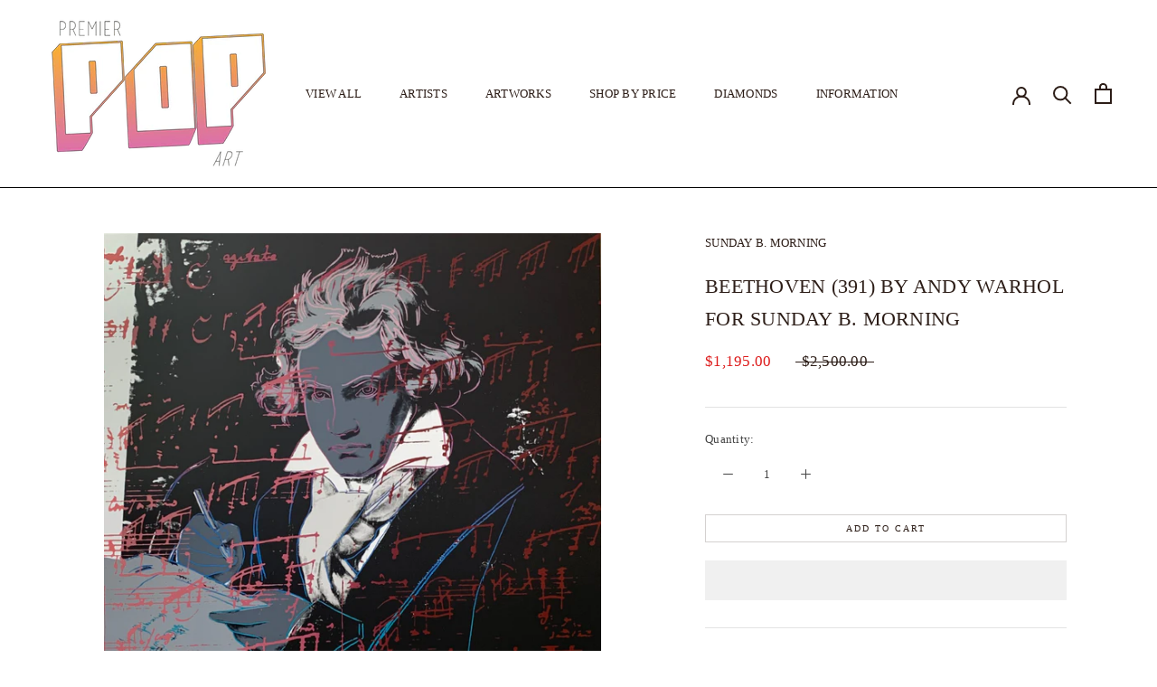

--- FILE ---
content_type: text/html; charset=utf-8
request_url: https://www.premierpopart.com/products/beethoven-391-by-andy-warhol-for-sunday-b-morning
body_size: 42949
content:
<!doctype html>

<html class="no-js" lang="en">
  <head>
    <script>
	(() => {
		try {
			var e,
				t = navigator.userAgent,
				r = 0,
				n = (e, t, r) => e.setAttribute(t, r),
				s = (e, t) => e.removeAttribute(t),
				d = "tagName",
				o = "forEach",
				a = "indexOf",
				i = location.href.includes("nonopt=1") || (navigator.platform[a]("x86_64") > -1 && 0 > t[a]("CrOS")) || t[a]("power") > -1 || t[a]("rix") > -1;
			!i && (document.documentElement.classList.add("mainopt"));
			window.mainopt = i;
			let c = new MutationObserver((e) => {
				e[o](({ addedNodes: e }) => {
					e[o]((e) => {
						if (
							"SCRIPT" === e[d] &&
							("web-pixels-manager-setup" === e.id ||
								e.src.includes('klaviyo') || e.src.includes('contact.js') || e.innerHTML.includes('klaviyo')) &&
							1 === e.nodeType
						) {
							if (e.src) {
								n(e, "d-src", e.src);
								s(e, "src");
							}
							if (e.type === 'module') {
								n(e, "dxt", 'module');
							};
							e.type = "load";
						}
					}),
						document.documentElement.classList.contains("xh") && c.disconnect();
				});
			});
			c.observe(document.documentElement, { childList: !0, subtree: !0 });
		} catch (i) {
			console.error("An error occurred:", i);
		}
	})();	
</script>
<style id="xbgl">
	div:not(.xbg),
	section:not(.xbg),
	ifz:not(.xbg) {
		background-image: none !important;
	}
    html:not(.mainopt):not(.xh), html:not(.mainopt):not(.xh) * {
        font-family: unset !important;
    }
</style>
<script>
	var xllbp = 200,
		gfdl = 1e4,
		xllj = 1,
		xej = 0;
	class xls {
		constructor(e) {
			this.triggerEvents = e, this.eventOptions = {
				passive: !0
			}, this.userEventListener = this.tl.bind(this), this.ltgr, this.cslf, this.lslffd = 0, this.slfired = 0, this.slfire = 0, this.excluded_js = xej, this.xllj = xllj, this.xfonts = "undefined" != typeof xgft ? xgft : [], this.xstyles = [], this.xsts = {
				n: [],
				async: [],
				defer: [],
				lazy: []
			}, this.ajqrs = []
		}
		uea(e) {
			this.triggerEvents.forEach(t => window.addEventListener(t, e.userEventListener, e.eventOptions))
		}
		uer(e) {
			this.triggerEvents.forEach(t => window.removeEventListener(t, e.userEventListener, e.eventOptions))
		}
		tol() {
			"loading" === document.readyState ? document.addEventListener("DOMContentLoaded", this.lr.bind(this)) : this.lr()
		}
		tl() {
			this.uer(this), this.lslffd = 1, this.ahc("xh"), "loading" === document.readyState ? (document.addEventListener("DOMContentLoaded", this.lsr.bind(this)), this.slfire || document.addEventListener("DOMContentLoaded", this.lr.bind(this))) : (this.lsr(), this.slfire || this.lr())
		}
		async lsr() {
			this.cslf || (this.cslf = !0, this.rc(), document.getElementsByTagName("html")[0].setAttribute("data-css", this.xstyles.length), document.getElementsByTagName("html")[0].setAttribute("dcld", 0), this.prelss(this.xstyles), this.lsp())
		}
		async lsp() {
			setTimeout(function (e) {
				document.getElementsByTagName("html")[0].classList.contains("spl") ? e.lcc(e.xstyles) : e.lsp()
			}, 200, this)
		}
		async lr() {
			this.slfired || (this.slfired = !0, this.hel(), this.exedw(), this.rs(), this.ahc("xr"), "function" == typeof xeosj && xeosj(), this.prelss(this.xsts.n), this.prelss(this.xsts.defer), this.prelss(this.xsts.async), this.za(), this.zb(),  await this.lss(this.xsts.n), await this.lss(this.xsts.defer), await this.lss(this.xsts.async), await this.edc(), await this.ewl(), window.dispatchEvent(new Event("xsts-loaded")), this.ahc("xst"), "function" == typeof xeoej && xeoej(), this.ltgr = setInterval(this.xtls, 500, this))
		}
		async xtls(e) {
		e.lslffd && (await e.lss(e.xsts.lazy), e.ahc("scld"), setTimeout(function () { e.ahc("scldl") }, 1000), clearInterval(e.ltgr))
	}
	ahc(e) {
		document.getElementsByTagName("html")[0].classList.add(e)
	}
	rs() {
		document.querySelectorAll("script[type=load]").forEach(e => {
			e.hasAttribute("d-src") ? e.hasAttribute("async") && !1 !== e.async ? this.xsts.async.push(e) : e.hasAttribute("defer") && !1 !== e.defer || "module" === e.getAttribute("dxt") ? this.xsts.defer.push(e) : this.xsts.n.push(e) : this.xsts.n.push(e)
		}), document.querySelectorAll("script[type=lload]").forEach(e => {
			this.xsts.lazy.push(e)
		})
	}
	rc() {
		document.querySelectorAll("link[d-href]").forEach(e => {
			this.xstyles.push(e)
		})
	}
		async es(e) {
		return await this.rpf(), new Promise(t => {
			let s = document.createElement("script"),
				a;
			[...e.attributes].forEach(e => {
				let t = e.nodeName;
				"type" !== t && "d-src" !== t && ("dxt" === t && (t = "type", a = e.nodeValue), s.setAttribute(t, e.nodeValue))
			}), e.hasAttribute("d-src") ? (s.setAttribute("src", e.getAttribute("d-src")), s.addEventListener("load", t), s.addEventListener("error", t)) : (s.text = e.text, t()), null !== e.parentNode && e.parentNode.replaceChild(s, e)
		})
	}
		async ec(e) {
		var t;
		let s;
		return t = e, void ((s = document.createElement("link")).href = t.getAttribute("d-href"), s.rel = "stylesheet", document.head.appendChild(s), t.parentNode.removeChild(t))
	}
		async lss(e) {
		let t = e.shift();
		return t ? (await this.es(t), this.lss(e)) : Promise.resolve()
	}
		async lcc(e) {
		let t = e.shift();
		return t ? (this.ec(t), this.lcc(e)) : "loaded"
	}
		async lfts(e) {
		var t = document.createDocumentFragment();
		e.forEach(e => {
			let s = document.createElement("link");
			s.href = e, s.rel = "stylesheet", t.appendChild(s)
		}), setTimeout(function () {
			document.head.appendChild(t)
		}, gfdl)
	}
	prelss(e) {
		var t = document.createDocumentFragment(),
			s = 0,
			a = this;
		[...e].forEach(i => {
			let r = i.getAttribute("d-src"),
				n = i.getAttribute("d-href");
			if (r) {
				let d = document.createElement("link");
				d.href = r, d.rel = "preload", d.as = "script", t.appendChild(d)
			} else if (n) {
				let l = document.createElement("link");
				l.href = n, l.rel = "preload", l.as = "style", s++, e.length == s && (l.dataset.last = 1), t.appendChild(l), l.onload = function () {
					fetch(this.href).then(e => e.blob()).then(e => {
						a.ucl()
					}).catch(e => {
						a.ucl()
					})
				}, l.onerror = function () {
					a.ucl()
				}
			}
		}), document.head.appendChild(t)
	}
	ucl() {
		document.getElementsByTagName("html")[0].setAttribute("dcld", parseInt(document.getElementsByTagName("html")[0].getAttribute("dcld")) + 1), document.getElementsByTagName("html")[0].getAttribute("data-css") == document.getElementsByTagName("html")[0].getAttribute("dcld") && document.getElementsByTagName("html")[0].classList.add("spl")
	}
	hel() {
		let e = {};

		function t(t, s) {
			! function (t) {
				function s(s) {
					return e[t].eventsToRewrite.indexOf(s) >= 0 ? "x" + s : s
				}
				e[t] || (e[t] = {
					originalFunctions: {
						add: t.addEventListener,
						remove: t.removeEventListener
					},
					eventsToRewrite: []
				}, t.addEventListener = function () {
					arguments[0] = s(arguments[0]), e[t].originalFunctions.add.apply(t, arguments)
				}, t.removeEventListener = function () {
					arguments[0] = s(arguments[0]), e[t].originalFunctions.remove.apply(t, arguments)
				})
			}(t), e[t].eventsToRewrite.push(s)
		}

		function s(e, t) {
			let s = e[t];
			Object.defineProperty(e, t, {
				get: () => s || function () { },
				set(a) {
					e["y" + t] = s = a
				}
			})
		}
		t(document, "DOMContentLoaded"), t(window, "DOMContentLoaded"), t(window, "load"), t(window, "pageshow"), t(document, "readystatechange"), s(document, "onreadystatechange"), s(window, "onload"), s(window, "onpageshow")
	}
	hj(e) {
		let t = window.jQuery;
		Object.defineProperty(window, "jQuery", {
			get: () => t,
			set(s) {
				if (s && s.fn && !e.ajqrs.includes(s)) {
					s.fn.ready = s.fn.init.prototype.ready = function (t) {
						if (void 0 !== t) return e.slfired ? e.domReadyFired ? t.bind(document)(s) : document.addEventListener("xDOMContentLoaded", () => t.bind(document)(s)) : t.bind(document)(s), s(document)
					};
					let a = s.fn.on;
					s.fn.on = s.fn.init.prototype.on = function () {
						if ("ready" == arguments[0]) {
							if (this[0] !== document) return a.apply(this, arguments), this;
							arguments[1].bind(document)(s)
						}
						if (this[0] === window) {
							function e(e) {
								return e.split(" ").map(e => "load" === e || 0 === e.indexOf("load.") ? "xjld" : e).join(" ")
							}
							"string" == typeof arguments[0] || arguments[0] instanceof String ? arguments[0] = e(arguments[0]) : "object" == typeof arguments[0] && Object.keys(arguments[0]).forEach(t => {
								Object.assign(arguments[0], {
									[e(t)]: arguments[0][t]
								})[t]
							})
						}
						return a.apply(this, arguments), this
					}, e.ajqrs.push(s)
				}
				t = s
			}
		})
	}
		async edc() {
		this.domReadyFired = !0, await this.rpf(), document.dispatchEvent(new Event("xDOMContentLoaded")), await this.rpf(), window.dispatchEvent(new Event("xDOMContentLoaded")), await this.rpf(), document.dispatchEvent(new Event("xreadystatechange")), await this.rpf(), document.yonreadystatechange && document.yonreadystatechange()
	}
		async ewl() {
		await this.rpf(), setTimeout(function () {
			window.dispatchEvent(new Event("xload"))
		}, 100), await this.rpf(), window.yonload && window.yonload(), await this.rpf(), this.ajqrs.forEach(e => e(window).trigger("xjld")), window.dispatchEvent(new Event("xps")), await this.rpf(), window.yonpageshow && window.yonpageshow()
	}
	exedw() {
		let e = new Map;
		document.write = document.writeln = function (t) {
			let s = document.currentScript,
				a = document.createRange(),
				i = s.parentElement,
				r = e.get(s);
			void 0 === r && (r = s.nextSibling, e.set(s, r));
			let n = document.createDocumentFragment();
			a.setStart(n, 0), n.appendChild(a.createContextualFragment(t)), i.insertBefore(n, r)
		}
	}
		async rpf() {
		return new Promise(e => requestAnimationFrame(e))
	}
		static et() {
		let e = new xls(["keydown", "mousemove", "touchmove", "touchstart", "touchend", "wheel"]);
		e.lfts(e.xfonts), e.uea(e), e.excluded_js || e.hj(e), e.xllj || (e.slfire = 1, e.tol());
		let t = setInterval(function e(s) {
			null != document.body && (document.body.getBoundingClientRect().top < -30 && s.tl(), clearInterval(t))
		}, 500, e)
	}	
		static ur() {
		let e = new xls(["keydown", "mousemove", "touchmove", "touchstart", "touchend", "wheel"]);
		e.lfts(e.xfonts), e.uea(e), e.excluded_js || e.hj(e), e.xllj || (e.slfire = 1, e.tol());
		e.tl();
	}
	
	za() {
		document.querySelectorAll(".analytics").forEach(function (e) {
			trekkie.integrations = !1;
			var t = document.createElement("script");
			t.innerHTML = e.innerHTML, e.parentNode.insertBefore(t, e.nextSibling), e.parentNode.removeChild(e)
		})
	}
	zb() {
		document.querySelectorAll(".boomerang").forEach(function (e) {
			window.BOOMR.version = !1;
			var t = document.createElement("script");
			t.innerHTML = e.innerHTML, e.parentNode.insertBefore(t, e.nextSibling), e.parentNode.removeChild(e)
		})
		setTimeout(function () {
			document.querySelectorAll(".rcss").forEach(function (a) {
				a.remove();
			});
		}, 8000);
	}
	
	}
	setTimeout(function () {
		xls.et();
	}, 1000);
</script>

<!-- Google Tag Manager -->
<script type="load">(function(w,d,s,l,i){w[l]=w[l]||[];w[l].push({'gtm.start':
new Date().getTime(),event:'gtm.js'});var f=d.getElementsByTagName(s)[0],
j=d.createElement(s),dl=l!='dataLayer'?'&l='+l:'';j.async=true;j.src=
'https://www.googletagmanager.com/gtm.js?id='+i+dl;f.parentNode.insertBefore(j,f);
})(window,document,'script','dataLayer','GTM-5F3RJB3J');</script>
<!-- End Google Tag Manager -->

    <meta charset="utf-8"> 
    <meta http-equiv="X-UA-Compatible" content="IE=edge,chrome=1">
    <meta name="viewport" content="width=device-width, initial-scale=1.0, height=device-height, minimum-scale=1.0, maximum-scale=1.0">
    <meta name="theme-color" content="">

    <title>
      BEETHOVEN (391) BY ANDY WARHOL FOR SUNDAY B. MORNING &ndash; Premier Pop Art
    </title><meta name="description" content="At Premier Pop Art we offer Beethoven (391) by Andy Warhol for Sunday B. Morning and other prints, artworks and original paintings at low prices"><link rel="canonical" href="https://www.premierpopart.com/products/beethoven-391-by-andy-warhol-for-sunday-b-morning"><meta property="og:type" content="product">
  <meta property="og:title" content="BEETHOVEN (391) BY ANDY WARHOL FOR SUNDAY B. MORNING"><meta property="og:image" content="http://www.premierpopart.com/cdn/shop/products/art_Sunday_Beethoven_Gray__06910.1603742232.1280.1280_e1e327dc-ad22-47f3-a239-05e226564831.jpg?v=1681255294">
    <meta property="og:image:secure_url" content="https://www.premierpopart.com/cdn/shop/products/art_Sunday_Beethoven_Gray__06910.1603742232.1280.1280_e1e327dc-ad22-47f3-a239-05e226564831.jpg?v=1681255294">
    <meta property="og:image:width" content="1269">
    <meta property="og:image:height" content="1280"><meta property="product:price:amount" content="1,195.00">
  <meta property="product:price:currency" content="USD"><meta property="og:description" content="At Premier Pop Art we offer Beethoven (391) by Andy Warhol for Sunday B. Morning and other prints, artworks and original paintings at low prices"><meta property="og:url" content="https://www.premierpopart.com/products/beethoven-391-by-andy-warhol-for-sunday-b-morning">
<meta property="og:site_name" content="Premier Pop Art"><meta name="twitter:card" content="summary"><meta name="twitter:title" content="BEETHOVEN (391) BY ANDY WARHOL FOR SUNDAY B. MORNING">
  <meta name="twitter:description" content="



Artist: WARHOL, ANDY FOR SUNDAY B. MORNING


Title: BEETHOVEN (391) 



Retail Price: $2,500.00
 Gallery Price: $1,195.00 


Size: 38.5 x 38.5 INCHES ( 96 X 96 CM)
Year: 1987


Medium: SCREEN PRINT ON 100% ACID FREE ARCHIVAL MUSEUM BOARD
Edition: 3000


Description: Limited Edition Screen print by Andy Warhol for Sunday B. Morning, color screen prints are printed on museum board with the highest quality archival inks. Unsigned. They are stamped in blue ink, &quot;Published by Sunday B. Morning&quot; and &quot;fill in your own signature,&quot; on verso. Published by Sunday B. Morning, these prints are in pristine condition. Never framed or matted. Packed flat for shipping.


">
  <meta name="twitter:image" content="https://www.premierpopart.com/cdn/shop/products/art_Sunday_Beethoven_Gray__06910.1603742232.1280.1280_e1e327dc-ad22-47f3-a239-05e226564831_600x600_crop_center.jpg?v=1681255294">
    
<script>if (!window.mainopt) {document.write("  \n\u003cstyle\u003e\n    @font-face {\n  font-family: Nunito;\n  font-weight: 400;\n  font-style: normal;\n  font-display: fallback;\n  src: url(\"\/\/www.premierpopart.com\/cdn\/fonts\/nunito\/nunito_n4.fc49103dc396b42cae9460289072d384b6c6eb63.woff2\") format(\"woff2\"),\n       url(\"\/\/www.premierpopart.com\/cdn\/fonts\/nunito\/nunito_n4.5d26d13beeac3116db2479e64986cdeea4c8fbdd.woff\") format(\"woff\");\n}\n\n    @font-face {\n  font-family: Nunito;\n  font-weight: 300;\n  font-style: normal;\n  font-display: fallback;\n  src: url(\"\/\/www.premierpopart.com\/cdn\/fonts\/nunito\/nunito_n3.c1d7c2242f5519d084eafc479d7cc132bcc8c480.woff2\") format(\"woff2\"),\n       url(\"\/\/www.premierpopart.com\/cdn\/fonts\/nunito\/nunito_n3.d543cae3671591d99f8b7ed9ea9ca8387fc73b09.woff\") format(\"woff\");\n}\n\n\n    @font-face {\n  font-family: Nunito;\n  font-weight: 400;\n  font-style: normal;\n  font-display: fallback;\n  src: url(\"\/\/www.premierpopart.com\/cdn\/fonts\/nunito\/nunito_n4.fc49103dc396b42cae9460289072d384b6c6eb63.woff2\") format(\"woff2\"),\n       url(\"\/\/www.premierpopart.com\/cdn\/fonts\/nunito\/nunito_n4.5d26d13beeac3116db2479e64986cdeea4c8fbdd.woff\") format(\"woff\");\n}\n\n    @font-face {\n  font-family: Nunito;\n  font-weight: 300;\n  font-style: italic;\n  font-display: fallback;\n  src: url(\"\/\/www.premierpopart.com\/cdn\/fonts\/nunito\/nunito_i3.11db3ddffd5485d801b7a5d8a24c3b0e446751f1.woff2\") format(\"woff2\"),\n       url(\"\/\/www.premierpopart.com\/cdn\/fonts\/nunito\/nunito_i3.7f37c552f86f3fb4c0aae0353840b033f9f464a0.woff\") format(\"woff\");\n}\n\n    @font-face {\n  font-family: Nunito;\n  font-weight: 400;\n  font-style: italic;\n  font-display: fallback;\n  src: url(\"\/\/www.premierpopart.com\/cdn\/fonts\/nunito\/nunito_i4.fd53bf99043ab6c570187ed42d1b49192135de96.woff2\") format(\"woff2\"),\n       url(\"\/\/www.premierpopart.com\/cdn\/fonts\/nunito\/nunito_i4.cb3876a003a73aaae5363bb3e3e99d45ec598cc6.woff\") format(\"woff\");\n}\n\n\u003c\/style\u003e\n");}document.close();</script>
<style>
  :root {
    --heading-font-family : Nunito, sans-serif;
    --heading-font-weight : 400;
    --heading-font-style  : normal;

    --text-font-family : Nunito, sans-serif;
    --text-font-weight : 300;
    --text-font-style  : normal;

    --base-text-font-size   : 13px;
    --default-text-font-size: 14px;--background          : #FFFFFF;
    --background-rgb      : 255, 255, 255;
    --light-background    : #f6f6f4;
    --light-background-rgb: 246, 246, 244;
    --heading-color       : #2c1d17;
    --text-color          : #454545;
    --text-color-rgb      : 69, 69, 69;
    --text-color-light    : #2c1d17;
    --text-color-light-rgb: 44, 29, 23;
    --link-color          : #6a6a6a;
    --link-color-rgb      : 106, 106, 106;
    --border-color        : #e3e3e3;
    --border-color-rgb    : 227, 227, 227;

    --button-background    : #2c1d17;
    --button-background-rgb: 44, 29, 23;
    --button-text-color    : #f6f6f4;

    --header-background       : #ffffff;
    --header-heading-color    : #2c1d17;
    --header-light-text-color : #737373;
    --header-border-color     : #dfdddc;

    --footer-background    : #f6f6f4;
    --footer-text-color    : #6a6a6a;
    --footer-heading-color : #2c1d17;
    --footer-border-color  : #e1e1df;

    --navigation-background      : #f6f6f4;
    --navigation-background-rgb  : 246, 246, 244;
    --navigation-text-color      : #2c1d17;
    --navigation-text-color-light: rgba(44, 29, 23, 0.5);
    --navigation-border-color    : rgba(44, 29, 23, 0.25);

    --newsletter-popup-background     : #f6f6f4;
    --newsletter-popup-text-color     : #2c1d17;
    --newsletter-popup-text-color-rgb : 44, 29, 23;

    --secondary-elements-background       : #f6f6f4;
    --secondary-elements-background-rgb   : 246, 246, 244;
    --secondary-elements-text-color       : #2c1d17;
    --secondary-elements-text-color-light : rgba(44, 29, 23, 0.5);
    --secondary-elements-border-color     : rgba(44, 29, 23, 0.25);

    --product-sale-price-color    : #dd1d1d;
    --product-sale-price-color-rgb: 221, 29, 29;
    --product-star-rating: #506158;

    /* Shopify related variables */
    --payment-terms-background-color: #FFFFFF;

    /* Products */

    --horizontal-spacing-four-products-per-row: 40px;
        --horizontal-spacing-two-products-per-row : 40px;

    --vertical-spacing-four-products-per-row: 60px;
        --vertical-spacing-two-products-per-row : 75px;

    /* Animation */
    --drawer-transition-timing: cubic-bezier(0.645, 0.045, 0.355, 1);
    --header-base-height: 80px; /* We set a default for browsers that do not support CSS variables */

    /* Cursors */
    --cursor-zoom-in-svg    : url(//www.premierpopart.com/cdn/shop/t/9/assets/cursor-zoom-in.svg?v=75305231939753985441768235235);
    --cursor-zoom-in-2x-svg : url(//www.premierpopart.com/cdn/shop/t/9/assets/cursor-zoom-in-2x.svg?v=151654183942194304561768235235);
  }
</style>

<script>
  // IE11 does not have support for CSS variables, so we have to polyfill them
  if (!(((window || {}).CSS || {}).supports && window.CSS.supports('(--a: 0)'))) {
    const script = document.createElement('script');
    script.type = 'text/javascript';
    script.src = 'https://cdn.jsdelivr.net/npm/css-vars-ponyfill@2';
    script.onload = function() {
      cssVars({});
    };

    document.getElementsByTagName('head')[0].appendChild(script);
  }
</script>

      <script type="load">window.performance && window.performance.mark && window.performance.mark('shopify.content_for_header.start');</script><meta name="google-site-verification" content="HYB_vDp3Dl_uD3oMzIJRLISwCwdEkXa6FYyUMhCHMN8">
<meta id="shopify-digital-wallet" name="shopify-digital-wallet" content="/74177315103/digital_wallets/dialog">
<meta name="shopify-checkout-api-token" content="5d3e4563f0359ecd58029691ae267ebf">
<meta id="in-context-paypal-metadata" data-shop-id="74177315103" data-venmo-supported="false" data-environment="production" data-locale="en_US" data-paypal-v4="true" data-currency="USD">
<link rel="alternate" hreflang="x-default" href="https://www.premierpopart.com/products/beethoven-391-by-andy-warhol-for-sunday-b-morning">
<link rel="alternate" hreflang="en" href="https://www.premierpopart.com/products/beethoven-391-by-andy-warhol-for-sunday-b-morning">
<link rel="alternate" hreflang="nl" href="https://www.premierpopart.com/nl/products/beethoven-391-by-andy-warhol-for-sunday-b-morning">
<link rel="alternate" hreflang="fr" href="https://www.premierpopart.com/fr/products/beethoven-391-by-andy-warhol-for-sunday-b-morning">
<link rel="alternate" hreflang="es" href="https://www.premierpopart.com/es/products/beethoven-391-by-andy-warhol-for-sunday-b-morning">
<link rel="alternate" hreflang="it" href="https://www.premierpopart.com/it/products/beethoven-391-by-andy-warhol-for-sunday-b-morning">
<link rel="alternate" hreflang="zh-Hans" href="https://www.premierpopart.com/zh/products/beethoven-391-by-andy-warhol-for-sunday-b-morning">
<link rel="alternate" hreflang="zh-Hans-US" href="https://www.premierpopart.com/zh/products/beethoven-391-by-andy-warhol-for-sunday-b-morning">
<link rel="alternate" type="application/json+oembed" href="https://www.premierpopart.com/products/beethoven-391-by-andy-warhol-for-sunday-b-morning.oembed">
<script type="load" d-src="/checkouts/internal/preloads.js?locale=en-US"></script>
<link rel="preconnect" href="https://shop.app" crossorigin="anonymous">
<script type="lload" d-src="https://shop.app/checkouts/internal/preloads.js?locale=en-US&shop_id=74177315103" crossorigin="anonymous"></script>
<script id="apple-pay-shop-capabilities" type="application/json">{"shopId":74177315103,"countryCode":"US","currencyCode":"USD","merchantCapabilities":["supports3DS"],"merchantId":"gid:\/\/shopify\/Shop\/74177315103","merchantName":"Premier Pop Art","requiredBillingContactFields":["postalAddress","email"],"requiredShippingContactFields":["postalAddress","email"],"shippingType":"shipping","supportedNetworks":["visa","masterCard","amex","discover","elo","jcb"],"total":{"type":"pending","label":"Premier Pop Art","amount":"1.00"},"shopifyPaymentsEnabled":true,"supportsSubscriptions":true}</script>
<script id="shopify-features" type="application/json">{"accessToken":"5d3e4563f0359ecd58029691ae267ebf","betas":["rich-media-storefront-analytics"],"domain":"www.premierpopart.com","predictiveSearch":true,"shopId":74177315103,"locale":"en"}</script>
<script>var Shopify = Shopify || {};
Shopify.shop = "premierpopart.myshopify.com";
Shopify.locale = "en";
Shopify.currency = {"active":"USD","rate":"1.0"};
Shopify.country = "US";
Shopify.theme = {"name":"Speed of Premier Pop Art Template","id":180316864799,"schema_name":"Prestige","schema_version":"5.6.2","theme_store_id":null,"role":"main"};
Shopify.theme.handle = "null";
Shopify.theme.style = {"id":null,"handle":null};
Shopify.cdnHost = "www.premierpopart.com/cdn";
Shopify.routes = Shopify.routes || {};
Shopify.routes.root = "/";</script>
<script dxt="module" type="load">!function(o){(o.Shopify=o.Shopify||{}).modules=!0}(window);</script>
<script type="load">!function(o){function n(){var o=[];function n(){o.push(Array.prototype.slice.apply(arguments))}return n.q=o,n}var t=o.Shopify=o.Shopify||{};t.loadFeatures=n(),t.autoloadFeatures=n()}(window);</script>
<script type="load">
  window.ShopifyPay = window.ShopifyPay || {};
  window.ShopifyPay.apiHost = "shop.app\/pay";
  window.ShopifyPay.redirectState = null;
</script>
<script id="shop-js-analytics" type="application/json">{"pageType":"product"}</script>
<script type="load" dxt="module" d-src="//www.premierpopart.com/cdn/shopifycloud/shop-js/modules/v2/client.init-shop-cart-sync_BApSsMSl.en.esm.js"></script>
<script type="load" dxt="module" d-src="//www.premierpopart.com/cdn/shopifycloud/shop-js/modules/v2/chunk.common_CBoos6YZ.esm.js"></script>
<script dxt="module" type="load">
  await import("//www.premierpopart.com/cdn/shopifycloud/shop-js/modules/v2/client.init-shop-cart-sync_BApSsMSl.en.esm.js");
await import("//www.premierpopart.com/cdn/shopifycloud/shop-js/modules/v2/chunk.common_CBoos6YZ.esm.js");

  window.Shopify.SignInWithShop?.initShopCartSync?.({"fedCMEnabled":true,"windoidEnabled":true});

</script>
<script type="load" dxt="module" d-src="//www.premierpopart.com/cdn/shopifycloud/shop-js/modules/v2/client.payment-terms_BHOWV7U_.en.esm.js"></script>
<script type="load" dxt="module" d-src="//www.premierpopart.com/cdn/shopifycloud/shop-js/modules/v2/chunk.common_CBoos6YZ.esm.js"></script>
<script type="load" dxt="module" d-src="//www.premierpopart.com/cdn/shopifycloud/shop-js/modules/v2/chunk.modal_Bu1hFZFC.esm.js"></script>
<script dxt="module" type="load">
  await import("//www.premierpopart.com/cdn/shopifycloud/shop-js/modules/v2/client.payment-terms_BHOWV7U_.en.esm.js");
await import("//www.premierpopart.com/cdn/shopifycloud/shop-js/modules/v2/chunk.common_CBoos6YZ.esm.js");
await import("//www.premierpopart.com/cdn/shopifycloud/shop-js/modules/v2/chunk.modal_Bu1hFZFC.esm.js");

  
</script>
<script type="load">
  window.Shopify = window.Shopify || {};
  if (!window.Shopify.featureAssets) window.Shopify.featureAssets = {};
  window.Shopify.featureAssets['shop-js'] = {"shop-cart-sync":["modules/v2/client.shop-cart-sync_DJczDl9f.en.esm.js","modules/v2/chunk.common_CBoos6YZ.esm.js"],"init-fed-cm":["modules/v2/client.init-fed-cm_BzwGC0Wi.en.esm.js","modules/v2/chunk.common_CBoos6YZ.esm.js"],"init-windoid":["modules/v2/client.init-windoid_BS26ThXS.en.esm.js","modules/v2/chunk.common_CBoos6YZ.esm.js"],"init-shop-email-lookup-coordinator":["modules/v2/client.init-shop-email-lookup-coordinator_DFwWcvrS.en.esm.js","modules/v2/chunk.common_CBoos6YZ.esm.js"],"shop-cash-offers":["modules/v2/client.shop-cash-offers_DthCPNIO.en.esm.js","modules/v2/chunk.common_CBoos6YZ.esm.js","modules/v2/chunk.modal_Bu1hFZFC.esm.js"],"shop-button":["modules/v2/client.shop-button_D_JX508o.en.esm.js","modules/v2/chunk.common_CBoos6YZ.esm.js"],"shop-toast-manager":["modules/v2/client.shop-toast-manager_tEhgP2F9.en.esm.js","modules/v2/chunk.common_CBoos6YZ.esm.js"],"avatar":["modules/v2/client.avatar_BTnouDA3.en.esm.js"],"pay-button":["modules/v2/client.pay-button_BuNmcIr_.en.esm.js","modules/v2/chunk.common_CBoos6YZ.esm.js"],"init-shop-cart-sync":["modules/v2/client.init-shop-cart-sync_BApSsMSl.en.esm.js","modules/v2/chunk.common_CBoos6YZ.esm.js"],"shop-login-button":["modules/v2/client.shop-login-button_DwLgFT0K.en.esm.js","modules/v2/chunk.common_CBoos6YZ.esm.js","modules/v2/chunk.modal_Bu1hFZFC.esm.js"],"init-customer-accounts-sign-up":["modules/v2/client.init-customer-accounts-sign-up_TlVCiykN.en.esm.js","modules/v2/client.shop-login-button_DwLgFT0K.en.esm.js","modules/v2/chunk.common_CBoos6YZ.esm.js","modules/v2/chunk.modal_Bu1hFZFC.esm.js"],"init-shop-for-new-customer-accounts":["modules/v2/client.init-shop-for-new-customer-accounts_DrjXSI53.en.esm.js","modules/v2/client.shop-login-button_DwLgFT0K.en.esm.js","modules/v2/chunk.common_CBoos6YZ.esm.js","modules/v2/chunk.modal_Bu1hFZFC.esm.js"],"init-customer-accounts":["modules/v2/client.init-customer-accounts_C0Oh2ljF.en.esm.js","modules/v2/client.shop-login-button_DwLgFT0K.en.esm.js","modules/v2/chunk.common_CBoos6YZ.esm.js","modules/v2/chunk.modal_Bu1hFZFC.esm.js"],"shop-follow-button":["modules/v2/client.shop-follow-button_C5D3XtBb.en.esm.js","modules/v2/chunk.common_CBoos6YZ.esm.js","modules/v2/chunk.modal_Bu1hFZFC.esm.js"],"checkout-modal":["modules/v2/client.checkout-modal_8TC_1FUY.en.esm.js","modules/v2/chunk.common_CBoos6YZ.esm.js","modules/v2/chunk.modal_Bu1hFZFC.esm.js"],"lead-capture":["modules/v2/client.lead-capture_D-pmUjp9.en.esm.js","modules/v2/chunk.common_CBoos6YZ.esm.js","modules/v2/chunk.modal_Bu1hFZFC.esm.js"],"shop-login":["modules/v2/client.shop-login_BmtnoEUo.en.esm.js","modules/v2/chunk.common_CBoos6YZ.esm.js","modules/v2/chunk.modal_Bu1hFZFC.esm.js"],"payment-terms":["modules/v2/client.payment-terms_BHOWV7U_.en.esm.js","modules/v2/chunk.common_CBoos6YZ.esm.js","modules/v2/chunk.modal_Bu1hFZFC.esm.js"]};
</script>
<script id="__st">var __st={"a":74177315103,"offset":-18000,"reqid":"4b3eaf9d-abde-4bb8-a19d-b897729f11c5-1768919376","pageurl":"www.premierpopart.com\/products\/beethoven-391-by-andy-warhol-for-sunday-b-morning","u":"70c085710915","p":"product","rtyp":"product","rid":8200074035487};</script>
<script type="load">window.ShopifyPaypalV4VisibilityTracking = true;</script>
<script id="captcha-bootstrap">!function(){'use strict';const t='contact',e='account',n='new_comment',o=[[t,t],['blogs',n],['comments',n],[t,'customer']],c=[[e,'customer_login'],[e,'guest_login'],[e,'recover_customer_password'],[e,'create_customer']],r=t=>t.map((([t,e])=>`form[action*='/${t}']:not([data-nocaptcha='true']) input[name='form_type'][value='${e}']`)).join(','),a=t=>()=>t?[...document.querySelectorAll(t)].map((t=>t.form)):[];function s(){const t=[...o],e=r(t);return a(e)}const i='password',u='form_key',d=['recaptcha-v3-token','g-recaptcha-response','h-captcha-response',i],f=()=>{try{return window.sessionStorage}catch{return}},m='__shopify_v',_=t=>t.elements[u];function p(t,e,n=!1){try{const o=window.sessionStorage,c=JSON.parse(o.getItem(e)),{data:r}=function(t){const{data:e,action:n}=t;return t[m]||n?{data:e,action:n}:{data:t,action:n}}(c);for(const[e,n]of Object.entries(r))t.elements[e]&&(t.elements[e].value=n);n&&o.removeItem(e)}catch(o){console.error('form repopulation failed',{error:o})}}const l='form_type',E='cptcha';function T(t){t.dataset[E]=!0}const w=window,h=w.document,L='Shopify',v='ce_forms',y='captcha';let A=!1;((t,e)=>{const n=(g='f06e6c50-85a8-45c8-87d0-21a2b65856fe',I='https://cdn.shopify.com/shopifycloud/storefront-forms-hcaptcha/ce_storefront_forms_captcha_hcaptcha.v1.5.2.iife.js',D={infoText:'Protected by hCaptcha',privacyText:'Privacy',termsText:'Terms'},(t,e,n)=>{const o=w[L][v],c=o.bindForm;if(c)return c(t,g,e,D).then(n);var r;o.q.push([[t,g,e,D],n]),r=I,A||(h.body.append(Object.assign(h.createElement('script'),{id:'captcha-provider',async:!0,src:r})),A=!0)});var g,I,D;w[L]=w[L]||{},w[L][v]=w[L][v]||{},w[L][v].q=[],w[L][y]=w[L][y]||{},w[L][y].protect=function(t,e){n(t,void 0,e),T(t)},Object.freeze(w[L][y]),function(t,e,n,w,h,L){const[v,y,A,g]=function(t,e,n){const i=e?o:[],u=t?c:[],d=[...i,...u],f=r(d),m=r(i),_=r(d.filter((([t,e])=>n.includes(e))));return[a(f),a(m),a(_),s()]}(w,h,L),I=t=>{const e=t.target;return e instanceof HTMLFormElement?e:e&&e.form},D=t=>v().includes(t);t.addEventListener('submit',(t=>{const e=I(t);if(!e)return;const n=D(e)&&!e.dataset.hcaptchaBound&&!e.dataset.recaptchaBound,o=_(e),c=g().includes(e)&&(!o||!o.value);(n||c)&&t.preventDefault(),c&&!n&&(function(t){try{if(!f())return;!function(t){const e=f();if(!e)return;const n=_(t);if(!n)return;const o=n.value;o&&e.removeItem(o)}(t);const e=Array.from(Array(32),(()=>Math.random().toString(36)[2])).join('');!function(t,e){_(t)||t.append(Object.assign(document.createElement('input'),{type:'hidden',name:u})),t.elements[u].value=e}(t,e),function(t,e){const n=f();if(!n)return;const o=[...t.querySelectorAll(`input[type='${i}']`)].map((({name:t})=>t)),c=[...d,...o],r={};for(const[a,s]of new FormData(t).entries())c.includes(a)||(r[a]=s);n.setItem(e,JSON.stringify({[m]:1,action:t.action,data:r}))}(t,e)}catch(e){console.error('failed to persist form',e)}}(e),e.submit())}));const S=(t,e)=>{t&&!t.dataset[E]&&(n(t,e.some((e=>e===t))),T(t))};for(const o of['focusin','change'])t.addEventListener(o,(t=>{const e=I(t);D(e)&&S(e,y())}));const B=e.get('form_key'),M=e.get(l),P=B&&M;t.addEventListener('xDOMContentLoaded',(()=>{const t=y();if(P)for(const e of t)e.elements[l].value===M&&p(e,B);[...new Set([...A(),...v().filter((t=>'true'===t.dataset.shopifyCaptcha))])].forEach((e=>S(e,t)))}))}(h,new URLSearchParams(w.location.search),n,t,e,['guest_login'])})(!0,!0)}();</script>
<script integrity="sha256-4kQ18oKyAcykRKYeNunJcIwy7WH5gtpwJnB7kiuLZ1E=" data-source-attribution="shopify.loadfeatures" type="load" d-src="//www.premierpopart.com/cdn/shopifycloud/storefront/assets/storefront/load_feature-a0a9edcb.js" crossorigin="anonymous"></script>
<script crossorigin="anonymous" type="load" d-src="//www.premierpopart.com/cdn/shopifycloud/storefront/assets/shopify_pay/storefront-65b4c6d7.js?v=20250812"></script>
<script data-source-attribution="shopify.dynamic_checkout.dynamic.init">var Shopify=Shopify||{};Shopify.PaymentButton=Shopify.PaymentButton||{isStorefrontPortableWallets:!0,init:function(){window.Shopify.PaymentButton.init=function(){};var t=document.createElement("script");t.src="https://www.premierpopart.com/cdn/shopifycloud/portable-wallets/latest/portable-wallets.en.js",t.type="module",document.head.appendChild(t)}};
</script>
<script data-source-attribution="shopify.dynamic_checkout.buyer_consent">
  function portableWalletsHideBuyerConsent(e){var t=document.getElementById("shopify-buyer-consent"),n=document.getElementById("shopify-subscription-policy-button");t&&n&&(t.classList.add("hidden"),t.setAttribute("aria-hidden","true"),n.removeEventListener("click",e))}function portableWalletsShowBuyerConsent(e){var t=document.getElementById("shopify-buyer-consent"),n=document.getElementById("shopify-subscription-policy-button");t&&n&&(t.classList.remove("hidden"),t.removeAttribute("aria-hidden"),n.addEventListener("click",e))}window.Shopify?.PaymentButton&&(window.Shopify.PaymentButton.hideBuyerConsent=portableWalletsHideBuyerConsent,window.Shopify.PaymentButton.showBuyerConsent=portableWalletsShowBuyerConsent);
</script>
<script type="load">
  function portableWalletsCleanup(e){e&&e.src&&console.error("Failed to load portable wallets script "+e.src);var t=document.querySelectorAll("shopify-accelerated-checkout .shopify-payment-button__skeleton, shopify-accelerated-checkout-cart .wallet-cart-button__skeleton"),e=document.getElementById("shopify-buyer-consent");for(let e=0;e<t.length;e++)t[e].remove();e&&e.remove()}function portableWalletsNotLoadedAsModule(e){e instanceof ErrorEvent&&"string"==typeof e.message&&e.message.includes("import.meta")&&"string"==typeof e.filename&&e.filename.includes("portable-wallets")&&(window.removeEventListener("error",portableWalletsNotLoadedAsModule),window.Shopify.PaymentButton.failedToLoad=e,"loading"===document.readyState?document.addEventListener("xDOMContentLoaded",window.Shopify.PaymentButton.init):window.Shopify.PaymentButton.init())}window.addEventListener("error",portableWalletsNotLoadedAsModule);
</script>

<script dxt="module" type="load" d-src="https://www.premierpopart.com/cdn/shopifycloud/portable-wallets/latest/portable-wallets.en.js" onError="portableWalletsCleanup(this)" crossorigin="anonymous"></script>
<script nomodule>
  document.addEventListener("xDOMContentLoaded", portableWalletsCleanup);
</script>

<link id="shopify-accelerated-checkout-styles" rel="stylesheet" media="screen" href="https://www.premierpopart.com/cdn/shopifycloud/portable-wallets/latest/accelerated-checkout-backwards-compat.css" crossorigin="anonymous">
<style id="shopify-accelerated-checkout-cart">
        #shopify-buyer-consent {
  margin-top: 1em;
  display: inline-block;
  width: 100%;
}

#shopify-buyer-consent.hidden {
  display: none;
}

#shopify-subscription-policy-button {
  background: none;
  border: none;
  padding: 0;
  text-decoration: underline;
  font-size: inherit;
  cursor: pointer;
}

#shopify-subscription-policy-button::before {
  box-shadow: none;
}

      </style>

<script type="load">window.performance && window.performance.mark && window.performance.mark('shopify.content_for_header.end');</script>
      <script>
        var trekkie=[];trekkie.integrations=!0;window.BOOMR={},window.BOOMR.version=true;
      </script>

    <link rel="stylesheet" href="//www.premierpopart.com/cdn/shop/t/9/assets/theme.css?v=182117015882942545581768235235">
    <script>// This allows to expose several variables to the global scope, to be used in scripts
      window.theme = {
        pageType: "product",
        moneyFormat: "${{amount}}",
        moneyWithCurrencyFormat: "${{amount}} USD",
        currencyCodeEnabled: false,
        productImageSize: "square",
        searchMode: "product",
        showPageTransition: false,
        showElementStaggering: false,
        showImageZooming: false
      };

      window.routes = {
        rootUrl: "\/",
        rootUrlWithoutSlash: '',
        cartUrl: "\/cart",
        cartAddUrl: "\/cart\/add",
        cartChangeUrl: "\/cart\/change",
        searchUrl: "\/search",
        productRecommendationsUrl: "\/recommendations\/products"
      };

      window.languages = {
        cartAddNote: "Add Order Note",
        cartEditNote: "Edit Order Note",
        productImageLoadingError: "This image could not be loaded. Please try to reload the page.",
        productFormAddToCart: "Add to cart",
        productFormUnavailable: "Unavailable",
        productFormSoldOut: "Sold Out",
        shippingEstimatorOneResult: "1 option available:",
        shippingEstimatorMoreResults: "{{count}} options available:",
        shippingEstimatorNoResults: "No shipping could be found"
      };

      window.lazySizesConfig = {
        loadHidden: false,
        hFac: 0.5,
        expFactor: 2,
        ricTimeout: 150,
        lazyClass: 'Image--lazyLoad',
        loadingClass: 'Image--lazyLoading',
        loadedClass: 'Image--lazyLoaded'
      };

      document.documentElement.className = document.documentElement.className.replace('no-js', 'js');
      document.documentElement.style.setProperty('--window-height', window.innerHeight + 'px');

      // We do a quick detection of some features (we could use Modernizr but for so little...)
      (function() {
        document.documentElement.className += ((window.CSS && window.CSS.supports('(position: sticky) or (position: -webkit-sticky)')) ? ' supports-sticky' : ' no-supports-sticky');
        document.documentElement.className += (window.matchMedia('(-moz-touch-enabled: 1), (hover: none)')).matches ? ' no-supports-hover' : ' supports-hover';
      }());

      
    </script>

    <script src="//www.premierpopart.com/cdn/shop/t/9/assets/lazysizes.min.js?v=174358363404432586981768235235" async></script><script src="//www.premierpopart.com/cdn/shop/t/9/assets/libs.min.js?v=26178543184394469741768235235" defer></script>
    <script src="//www.premierpopart.com/cdn/shop/t/9/assets/theme.js?v=5038821854150163511768235235" defer></script>
    <script src="//www.premierpopart.com/cdn/shop/t/9/assets/custom.js?v=45868096460770937851768235235" defer></script>

    <script>
      (function () {
        window.onpageshow = function() {
          if (window.theme.showPageTransition) {
            var pageTransition = document.querySelector('.PageTransition');

            if (pageTransition) {
              pageTransition.style.visibility = 'visible';
              pageTransition.style.opacity = '0';
            }
          }

          // When the page is loaded from the cache, we have to reload the cart content
          document.documentElement.dispatchEvent(new CustomEvent('cart:refresh', {
            bubbles: true
          }));
        };
      })();
    </script>

    
  <script type="application/ld+json">
  {
    "@context": "http://schema.org",
    "@type": "Product",
    "offers": [{
          "@type": "Offer",
          "name": "Default Title",
          "availability":"https://schema.org/InStock",
          "price": 1195.0,
          "priceCurrency": "USD",
          "priceValidUntil": "2026-01-30","url": "/products/beethoven-391-by-andy-warhol-for-sunday-b-morning?variant=44778551410975"
        }
],
    "brand": {
      "name": "SUNDAY B. MORNING"
    },
    "name": "BEETHOVEN (391) BY ANDY WARHOL FOR SUNDAY B. MORNING",
    "description": "\n\n\n\nArtist: WARHOL, ANDY FOR SUNDAY B. MORNING\n\n\nTitle: BEETHOVEN (391) \n\n\n\nRetail Price: $2,500.00\n Gallery Price: $1,195.00 \n\n\nSize: 38.5 x 38.5 INCHES ( 96 X 96 CM)\nYear: 1987\n\n\nMedium: SCREEN PRINT ON 100% ACID FREE ARCHIVAL MUSEUM BOARD\nEdition: 3000\n\n\nDescription: Limited Edition Screen print by Andy Warhol for Sunday B. Morning, color screen prints are printed on museum board with the highest quality archival inks. Unsigned. They are stamped in blue ink, \"Published by Sunday B. Morning\" and \"fill in your own signature,\" on verso. Published by Sunday B. Morning, these prints are in pristine condition. Never framed or matted. Packed flat for shipping.\n\n\n",
    "category": "",
    "url": "/products/beethoven-391-by-andy-warhol-for-sunday-b-morning",
    "sku": null,
    "image": {
      "@type": "ImageObject",
      "url": "https://www.premierpopart.com/cdn/shop/products/art_Sunday_Beethoven_Gray__06910.1603742232.1280.1280_e1e327dc-ad22-47f3-a239-05e226564831_1024x.jpg?v=1681255294",
      "image": "https://www.premierpopart.com/cdn/shop/products/art_Sunday_Beethoven_Gray__06910.1603742232.1280.1280_e1e327dc-ad22-47f3-a239-05e226564831_1024x.jpg?v=1681255294",
      "name": "BEETHOVEN (391) BY ANDY WARHOL FOR SUNDAY B. MORNING",
      "width": "1024",
      "height": "1024"
    }
  }
  </script>



  <script type="application/ld+json">
  {
    "@context": "http://schema.org",
    "@type": "BreadcrumbList",
  "itemListElement": [{
      "@type": "ListItem",
      "position": 1,
      "name": "Home",
      "item": "https://www.premierpopart.com"
    },{
          "@type": "ListItem",
          "position": 2,
          "name": "BEETHOVEN (391) BY ANDY WARHOL FOR SUNDAY B. MORNING",
          "item": "https://www.premierpopart.com/products/beethoven-391-by-andy-warhol-for-sunday-b-morning"
        }]
  }
  </script>

    <!-- Google tag (gtag.js) -->
<script type="load" d-src="https://www.googletagmanager.com/gtag/js?id=G-1T9YLY3031"></script>
<script type="load">
  window.dataLayer = window.dataLayer || [];
  function gtag(){dataLayer.push(arguments);}
  gtag('js', new Date());

  gtag('config', 'G-1T9YLY3031');
</script>
  <!-- BEGIN app block: shopify://apps/klaviyo-email-marketing-sms/blocks/klaviyo-onsite-embed/2632fe16-c075-4321-a88b-50b567f42507 -->












  <script async src="https://static.klaviyo.com/onsite/js/VwDPtY/klaviyo.js?company_id=VwDPtY"></script>
  <script>!function(){if(!window.klaviyo){window._klOnsite=window._klOnsite||[];try{window.klaviyo=new Proxy({},{get:function(n,i){return"push"===i?function(){var n;(n=window._klOnsite).push.apply(n,arguments)}:function(){for(var n=arguments.length,o=new Array(n),w=0;w<n;w++)o[w]=arguments[w];var t="function"==typeof o[o.length-1]?o.pop():void 0,e=new Promise((function(n){window._klOnsite.push([i].concat(o,[function(i){t&&t(i),n(i)}]))}));return e}}})}catch(n){window.klaviyo=window.klaviyo||[],window.klaviyo.push=function(){var n;(n=window._klOnsite).push.apply(n,arguments)}}}}();</script>

  
    <script id="viewed_product">
      if (item == null) {
        var _learnq = _learnq || [];

        var MetafieldReviews = null
        var MetafieldYotpoRating = null
        var MetafieldYotpoCount = null
        var MetafieldLooxRating = null
        var MetafieldLooxCount = null
        var okendoProduct = null
        var okendoProductReviewCount = null
        var okendoProductReviewAverageValue = null
        try {
          // The following fields are used for Customer Hub recently viewed in order to add reviews.
          // This information is not part of __kla_viewed. Instead, it is part of __kla_viewed_reviewed_items
          MetafieldReviews = {};
          MetafieldYotpoRating = null
          MetafieldYotpoCount = null
          MetafieldLooxRating = null
          MetafieldLooxCount = null

          okendoProduct = null
          // If the okendo metafield is not legacy, it will error, which then requires the new json formatted data
          if (okendoProduct && 'error' in okendoProduct) {
            okendoProduct = null
          }
          okendoProductReviewCount = okendoProduct ? okendoProduct.reviewCount : null
          okendoProductReviewAverageValue = okendoProduct ? okendoProduct.reviewAverageValue : null
        } catch (error) {
          console.error('Error in Klaviyo onsite reviews tracking:', error);
        }

        var item = {
          Name: "BEETHOVEN (391) BY ANDY WARHOL FOR SUNDAY B. MORNING",
          ProductID: 8200074035487,
          Categories: ["$1 - $999","ACCLAIMED ARTISTS","ARTISTS","SALE","SUNDAY B. MORNING","Sunday B. Morning","VIEW ALL"],
          ImageURL: "https://www.premierpopart.com/cdn/shop/products/art_Sunday_Beethoven_Gray__06910.1603742232.1280.1280_e1e327dc-ad22-47f3-a239-05e226564831_grande.jpg?v=1681255294",
          URL: "https://www.premierpopart.com/products/beethoven-391-by-andy-warhol-for-sunday-b-morning",
          Brand: "SUNDAY B. MORNING",
          Price: "$1,195.00",
          Value: "1,195.00",
          CompareAtPrice: "$2,500.00"
        };
        _learnq.push(['track', 'Viewed Product', item]);
        _learnq.push(['trackViewedItem', {
          Title: item.Name,
          ItemId: item.ProductID,
          Categories: item.Categories,
          ImageUrl: item.ImageURL,
          Url: item.URL,
          Metadata: {
            Brand: item.Brand,
            Price: item.Price,
            Value: item.Value,
            CompareAtPrice: item.CompareAtPrice
          },
          metafields:{
            reviews: MetafieldReviews,
            yotpo:{
              rating: MetafieldYotpoRating,
              count: MetafieldYotpoCount,
            },
            loox:{
              rating: MetafieldLooxRating,
              count: MetafieldLooxCount,
            },
            okendo: {
              rating: okendoProductReviewAverageValue,
              count: okendoProductReviewCount,
            }
          }
        }]);
      }
    </script>
  




  <script>
    window.klaviyoReviewsProductDesignMode = false
  </script>







<!-- END app block --><link href="https://monorail-edge.shopifysvc.com" rel="dns-prefetch">
<script>(function(){if ("sendBeacon" in navigator && "performance" in window) {try {var session_token_from_headers = performance.getEntriesByType('navigation')[0].serverTiming.find(x => x.name == '_s').description;} catch {var session_token_from_headers = undefined;}var session_cookie_matches = document.cookie.match(/_shopify_s=([^;]*)/);var session_token_from_cookie = session_cookie_matches && session_cookie_matches.length === 2 ? session_cookie_matches[1] : "";var session_token = session_token_from_headers || session_token_from_cookie || "";function handle_abandonment_event(e) {var entries = performance.getEntries().filter(function(entry) {return /monorail-edge.shopifysvc.com/.test(entry.name);});if (!window.abandonment_tracked && entries.length === 0) {window.abandonment_tracked = true;var currentMs = Date.now();var navigation_start = performance.timing.navigationStart;var payload = {shop_id: 74177315103,url: window.location.href,navigation_start,duration: currentMs - navigation_start,session_token,page_type: "product"};window.navigator.sendBeacon("https://monorail-edge.shopifysvc.com/v1/produce", JSON.stringify({schema_id: "online_store_buyer_site_abandonment/1.1",payload: payload,metadata: {event_created_at_ms: currentMs,event_sent_at_ms: currentMs}}));}}window.addEventListener('pagehide', handle_abandonment_event);}}());</script>
<script id="web-pixels-manager-setup">(function e(e,d,r,n,o){if(void 0===o&&(o={}),!Boolean(null===(a=null===(i=window.Shopify)||void 0===i?void 0:i.analytics)||void 0===a?void 0:a.replayQueue)){var i,a;window.Shopify=window.Shopify||{};var t=window.Shopify;t.analytics=t.analytics||{};var s=t.analytics;s.replayQueue=[],s.publish=function(e,d,r){return s.replayQueue.push([e,d,r]),!0};try{self.performance.mark("wpm:start")}catch(e){}var l=function(){var e={modern:/Edge?\/(1{2}[4-9]|1[2-9]\d|[2-9]\d{2}|\d{4,})\.\d+(\.\d+|)|Firefox\/(1{2}[4-9]|1[2-9]\d|[2-9]\d{2}|\d{4,})\.\d+(\.\d+|)|Chrom(ium|e)\/(9{2}|\d{3,})\.\d+(\.\d+|)|(Maci|X1{2}).+ Version\/(15\.\d+|(1[6-9]|[2-9]\d|\d{3,})\.\d+)([,.]\d+|)( \(\w+\)|)( Mobile\/\w+|) Safari\/|Chrome.+OPR\/(9{2}|\d{3,})\.\d+\.\d+|(CPU[ +]OS|iPhone[ +]OS|CPU[ +]iPhone|CPU IPhone OS|CPU iPad OS)[ +]+(15[._]\d+|(1[6-9]|[2-9]\d|\d{3,})[._]\d+)([._]\d+|)|Android:?[ /-](13[3-9]|1[4-9]\d|[2-9]\d{2}|\d{4,})(\.\d+|)(\.\d+|)|Android.+Firefox\/(13[5-9]|1[4-9]\d|[2-9]\d{2}|\d{4,})\.\d+(\.\d+|)|Android.+Chrom(ium|e)\/(13[3-9]|1[4-9]\d|[2-9]\d{2}|\d{4,})\.\d+(\.\d+|)|SamsungBrowser\/([2-9]\d|\d{3,})\.\d+/,legacy:/Edge?\/(1[6-9]|[2-9]\d|\d{3,})\.\d+(\.\d+|)|Firefox\/(5[4-9]|[6-9]\d|\d{3,})\.\d+(\.\d+|)|Chrom(ium|e)\/(5[1-9]|[6-9]\d|\d{3,})\.\d+(\.\d+|)([\d.]+$|.*Safari\/(?![\d.]+ Edge\/[\d.]+$))|(Maci|X1{2}).+ Version\/(10\.\d+|(1[1-9]|[2-9]\d|\d{3,})\.\d+)([,.]\d+|)( \(\w+\)|)( Mobile\/\w+|) Safari\/|Chrome.+OPR\/(3[89]|[4-9]\d|\d{3,})\.\d+\.\d+|(CPU[ +]OS|iPhone[ +]OS|CPU[ +]iPhone|CPU IPhone OS|CPU iPad OS)[ +]+(10[._]\d+|(1[1-9]|[2-9]\d|\d{3,})[._]\d+)([._]\d+|)|Android:?[ /-](13[3-9]|1[4-9]\d|[2-9]\d{2}|\d{4,})(\.\d+|)(\.\d+|)|Mobile Safari.+OPR\/([89]\d|\d{3,})\.\d+\.\d+|Android.+Firefox\/(13[5-9]|1[4-9]\d|[2-9]\d{2}|\d{4,})\.\d+(\.\d+|)|Android.+Chrom(ium|e)\/(13[3-9]|1[4-9]\d|[2-9]\d{2}|\d{4,})\.\d+(\.\d+|)|Android.+(UC? ?Browser|UCWEB|U3)[ /]?(15\.([5-9]|\d{2,})|(1[6-9]|[2-9]\d|\d{3,})\.\d+)\.\d+|SamsungBrowser\/(5\.\d+|([6-9]|\d{2,})\.\d+)|Android.+MQ{2}Browser\/(14(\.(9|\d{2,})|)|(1[5-9]|[2-9]\d|\d{3,})(\.\d+|))(\.\d+|)|K[Aa][Ii]OS\/(3\.\d+|([4-9]|\d{2,})\.\d+)(\.\d+|)/},d=e.modern,r=e.legacy,n=navigator.userAgent;return n.match(d)?"modern":n.match(r)?"legacy":"unknown"}(),u="modern"===l?"modern":"legacy",c=(null!=n?n:{modern:"",legacy:""})[u],f=function(e){return[e.baseUrl,"/wpm","/b",e.hashVersion,"modern"===e.buildTarget?"m":"l",".js"].join("")}({baseUrl:d,hashVersion:r,buildTarget:u}),m=function(e){var d=e.version,r=e.bundleTarget,n=e.surface,o=e.pageUrl,i=e.monorailEndpoint;return{emit:function(e){var a=e.status,t=e.errorMsg,s=(new Date).getTime(),l=JSON.stringify({metadata:{event_sent_at_ms:s},events:[{schema_id:"web_pixels_manager_load/3.1",payload:{version:d,bundle_target:r,page_url:o,status:a,surface:n,error_msg:t},metadata:{event_created_at_ms:s}}]});if(!i)return console&&console.warn&&console.warn("[Web Pixels Manager] No Monorail endpoint provided, skipping logging."),!1;try{return self.navigator.sendBeacon.bind(self.navigator)(i,l)}catch(e){}var u=new XMLHttpRequest;try{return u.open("POST",i,!0),u.setRequestHeader("Content-Type","text/plain"),u.send(l),!0}catch(e){return console&&console.warn&&console.warn("[Web Pixels Manager] Got an unhandled error while logging to Monorail."),!1}}}}({version:r,bundleTarget:l,surface:e.surface,pageUrl:self.location.href,monorailEndpoint:e.monorailEndpoint});try{o.browserTarget=l,function(e){var d=e.src,r=e.async,n=void 0===r||r,o=e.onload,i=e.onerror,a=e.sri,t=e.scriptDataAttributes,s=void 0===t?{}:t,l=document.createElement("script"),u=document.querySelector("head"),c=document.querySelector("body");if(l.async=n,l.src=d,a&&(l.integrity=a,l.crossOrigin="anonymous"),s)for(var f in s)if(Object.prototype.hasOwnProperty.call(s,f))try{l.dataset[f]=s[f]}catch(e){}if(o&&l.addEventListener("load",o),i&&l.addEventListener("error",i),u)u.appendChild(l);else{if(!c)throw new Error("Did not find a head or body element to append the script");c.appendChild(l)}}({src:f,async:!0,onload:function(){if(!function(){var e,d;return Boolean(null===(d=null===(e=window.Shopify)||void 0===e?void 0:e.analytics)||void 0===d?void 0:d.initialized)}()){var d=window.webPixelsManager.init(e)||void 0;if(d){var r=window.Shopify.analytics;r.replayQueue.forEach((function(e){var r=e[0],n=e[1],o=e[2];d.publishCustomEvent(r,n,o)})),r.replayQueue=[],r.publish=d.publishCustomEvent,r.visitor=d.visitor,r.initialized=!0}}},onerror:function(){return m.emit({status:"failed",errorMsg:"".concat(f," has failed to load")})},sri:function(e){var d=/^sha384-[A-Za-z0-9+/=]+$/;return"string"==typeof e&&d.test(e)}(c)?c:"",scriptDataAttributes:o}),m.emit({status:"loading"})}catch(e){m.emit({status:"failed",errorMsg:(null==e?void 0:e.message)||"Unknown error"})}}})({shopId: 74177315103,storefrontBaseUrl: "https://www.premierpopart.com",extensionsBaseUrl: "https://extensions.shopifycdn.com/cdn/shopifycloud/web-pixels-manager",monorailEndpoint: "https://monorail-edge.shopifysvc.com/unstable/produce_batch",surface: "storefront-renderer",enabledBetaFlags: ["2dca8a86"],webPixelsConfigList: [{"id":"1953530143","configuration":"{\"accountID\":\"VwDPtY\",\"webPixelConfig\":\"eyJlbmFibGVBZGRlZFRvQ2FydEV2ZW50cyI6IHRydWV9\"}","eventPayloadVersion":"v1","runtimeContext":"STRICT","scriptVersion":"524f6c1ee37bacdca7657a665bdca589","type":"APP","apiClientId":123074,"privacyPurposes":["ANALYTICS","MARKETING"],"dataSharingAdjustments":{"protectedCustomerApprovalScopes":["read_customer_address","read_customer_email","read_customer_name","read_customer_personal_data","read_customer_phone"]}},{"id":"1907065119","configuration":"{\"config\":\"{\\\"google_tag_ids\\\":[\\\"G-1T9YLY3031\\\"],\\\"target_country\\\":\\\"ZZ\\\",\\\"gtag_events\\\":[{\\\"type\\\":\\\"search\\\",\\\"action_label\\\":\\\"AW-952576239\\\/n6hHCImLvcsbEO_RnMYD\\\"},{\\\"type\\\":\\\"begin_checkout\\\",\\\"action_label\\\":\\\"AW-952576239\\\/-JmFCP2KvcsbEO_RnMYD\\\"},{\\\"type\\\":\\\"view_item\\\",\\\"action_label\\\":\\\"AW-952576239\\\/T55aCIaLvcsbEO_RnMYD\\\"},{\\\"type\\\":\\\"purchase\\\",\\\"action_label\\\":\\\"AW-952576239\\\/VZZdCO6otssbEO_RnMYD\\\"},{\\\"type\\\":\\\"page_view\\\",\\\"action_label\\\":\\\"AW-952576239\\\/OHL8CIOLvcsbEO_RnMYD\\\"},{\\\"type\\\":\\\"add_payment_info\\\",\\\"action_label\\\":\\\"AW-952576239\\\/LT5oCIyLvcsbEO_RnMYD\\\"},{\\\"type\\\":\\\"add_to_cart\\\",\\\"action_label\\\":\\\"AW-952576239\\\/jpmdCICLvcsbEO_RnMYD\\\"}],\\\"enable_monitoring_mode\\\":false}\"}","eventPayloadVersion":"v1","runtimeContext":"OPEN","scriptVersion":"b2a88bafab3e21179ed38636efcd8a93","type":"APP","apiClientId":1780363,"privacyPurposes":[],"dataSharingAdjustments":{"protectedCustomerApprovalScopes":["read_customer_address","read_customer_email","read_customer_name","read_customer_personal_data","read_customer_phone"]}},{"id":"shopify-app-pixel","configuration":"{}","eventPayloadVersion":"v1","runtimeContext":"STRICT","scriptVersion":"0450","apiClientId":"shopify-pixel","type":"APP","privacyPurposes":["ANALYTICS","MARKETING"]},{"id":"shopify-custom-pixel","eventPayloadVersion":"v1","runtimeContext":"LAX","scriptVersion":"0450","apiClientId":"shopify-pixel","type":"CUSTOM","privacyPurposes":["ANALYTICS","MARKETING"]}],isMerchantRequest: false,initData: {"shop":{"name":"Premier Pop Art","paymentSettings":{"currencyCode":"USD"},"myshopifyDomain":"premierpopart.myshopify.com","countryCode":"US","storefrontUrl":"https:\/\/www.premierpopart.com"},"customer":null,"cart":null,"checkout":null,"productVariants":[{"price":{"amount":1195.0,"currencyCode":"USD"},"product":{"title":"BEETHOVEN (391) BY ANDY WARHOL FOR SUNDAY B. MORNING","vendor":"SUNDAY B. MORNING","id":"8200074035487","untranslatedTitle":"BEETHOVEN (391) BY ANDY WARHOL FOR SUNDAY B. MORNING","url":"\/products\/beethoven-391-by-andy-warhol-for-sunday-b-morning","type":""},"id":"44778551410975","image":{"src":"\/\/www.premierpopart.com\/cdn\/shop\/products\/art_Sunday_Beethoven_Gray__06910.1603742232.1280.1280_e1e327dc-ad22-47f3-a239-05e226564831.jpg?v=1681255294"},"sku":null,"title":"Default Title","untranslatedTitle":"Default Title"}],"purchasingCompany":null},},"https://www.premierpopart.com/cdn","fcfee988w5aeb613cpc8e4bc33m6693e112",{"modern":"","legacy":""},{"shopId":"74177315103","storefrontBaseUrl":"https:\/\/www.premierpopart.com","extensionBaseUrl":"https:\/\/extensions.shopifycdn.com\/cdn\/shopifycloud\/web-pixels-manager","surface":"storefront-renderer","enabledBetaFlags":"[\"2dca8a86\"]","isMerchantRequest":"false","hashVersion":"fcfee988w5aeb613cpc8e4bc33m6693e112","publish":"custom","events":"[[\"page_viewed\",{}],[\"product_viewed\",{\"productVariant\":{\"price\":{\"amount\":1195.0,\"currencyCode\":\"USD\"},\"product\":{\"title\":\"BEETHOVEN (391) BY ANDY WARHOL FOR SUNDAY B. MORNING\",\"vendor\":\"SUNDAY B. MORNING\",\"id\":\"8200074035487\",\"untranslatedTitle\":\"BEETHOVEN (391) BY ANDY WARHOL FOR SUNDAY B. MORNING\",\"url\":\"\/products\/beethoven-391-by-andy-warhol-for-sunday-b-morning\",\"type\":\"\"},\"id\":\"44778551410975\",\"image\":{\"src\":\"\/\/www.premierpopart.com\/cdn\/shop\/products\/art_Sunday_Beethoven_Gray__06910.1603742232.1280.1280_e1e327dc-ad22-47f3-a239-05e226564831.jpg?v=1681255294\"},\"sku\":null,\"title\":\"Default Title\",\"untranslatedTitle\":\"Default Title\"}}]]"});</script><script>
  window.ShopifyAnalytics = window.ShopifyAnalytics || {};
  window.ShopifyAnalytics.meta = window.ShopifyAnalytics.meta || {};
  window.ShopifyAnalytics.meta.currency = 'USD';
  var meta = {"product":{"id":8200074035487,"gid":"gid:\/\/shopify\/Product\/8200074035487","vendor":"SUNDAY B. MORNING","type":"","handle":"beethoven-391-by-andy-warhol-for-sunday-b-morning","variants":[{"id":44778551410975,"price":119500,"name":"BEETHOVEN (391) BY ANDY WARHOL FOR SUNDAY B. MORNING","public_title":null,"sku":null}],"remote":false},"page":{"pageType":"product","resourceType":"product","resourceId":8200074035487,"requestId":"4b3eaf9d-abde-4bb8-a19d-b897729f11c5-1768919376"}};
  for (var attr in meta) {
    window.ShopifyAnalytics.meta[attr] = meta[attr];
  }
</script>
<script class="analytics">
  (function () {
    var customDocumentWrite = function(content) {
      var jquery = null;

      if (window.jQuery) {
        jquery = window.jQuery;
      } else if (window.Checkout && window.Checkout.$) {
        jquery = window.Checkout.$;
      }

      if (jquery) {
        jquery('body').append(content);
      }
    };

    var hasLoggedConversion = function(token) {
      if (token) {
        return document.cookie.indexOf('loggedConversion=' + token) !== -1;
      }
      return false;
    }

    var setCookieIfConversion = function(token) {
      if (token) {
        var twoMonthsFromNow = new Date(Date.now());
        twoMonthsFromNow.setMonth(twoMonthsFromNow.getMonth() + 2);

        document.cookie = 'loggedConversion=' + token + '; expires=' + twoMonthsFromNow;
      }
    }

    var trekkie = window.ShopifyAnalytics.lib = window.trekkie = window.trekkie || [];
    if (trekkie.integrations) {
      return;
    }
    trekkie.methods = [
      'identify',
      'page',
      'ready',
      'track',
      'trackForm',
      'trackLink'
    ];
    trekkie.factory = function(method) {
      return function() {
        var args = Array.prototype.slice.call(arguments);
        args.unshift(method);
        trekkie.push(args);
        return trekkie;
      };
    };
    for (var i = 0; i < trekkie.methods.length; i++) {
      var key = trekkie.methods[i];
      trekkie[key] = trekkie.factory(key);
    }
    trekkie.load = function(config) {
      trekkie.config = config || {};
      trekkie.config.initialDocumentCookie = document.cookie;
      var first = document.getElementsByTagName('script')[0];
      var script = document.createElement('script');
      script.type = 'text/javascript';
      script.onerror = function(e) {
        var scriptFallback = document.createElement('script');
        scriptFallback.type = 'text/javascript';
        scriptFallback.onerror = function(error) {
                var Monorail = {
      produce: function produce(monorailDomain, schemaId, payload) {
        var currentMs = new Date().getTime();
        var event = {
          schema_id: schemaId,
          payload: payload,
          metadata: {
            event_created_at_ms: currentMs,
            event_sent_at_ms: currentMs
          }
        };
        return Monorail.sendRequest("https://" + monorailDomain + "/v1/produce", JSON.stringify(event));
      },
      sendRequest: function sendRequest(endpointUrl, payload) {
        // Try the sendBeacon API
        if (window && window.navigator && typeof window.navigator.sendBeacon === 'function' && typeof window.Blob === 'function' && !Monorail.isIos12()) {
          var blobData = new window.Blob([payload], {
            type: 'text/plain'
          });

          if (window.navigator.sendBeacon(endpointUrl, blobData)) {
            return true;
          } // sendBeacon was not successful

        } // XHR beacon

        var xhr = new XMLHttpRequest();

        try {
          xhr.open('POST', endpointUrl);
          xhr.setRequestHeader('Content-Type', 'text/plain');
          xhr.send(payload);
        } catch (e) {
          console.log(e);
        }

        return false;
      },
      isIos12: function isIos12() {
        return window.navigator.userAgent.lastIndexOf('iPhone; CPU iPhone OS 12_') !== -1 || window.navigator.userAgent.lastIndexOf('iPad; CPU OS 12_') !== -1;
      }
    };
    Monorail.produce('monorail-edge.shopifysvc.com',
      'trekkie_storefront_load_errors/1.1',
      {shop_id: 74177315103,
      theme_id: 180316864799,
      app_name: "storefront",
      context_url: window.location.href,
      source_url: "//www.premierpopart.com/cdn/s/trekkie.storefront.cd680fe47e6c39ca5d5df5f0a32d569bc48c0f27.min.js"});

        };
        scriptFallback.async = true;
        scriptFallback.src = '//www.premierpopart.com/cdn/s/trekkie.storefront.cd680fe47e6c39ca5d5df5f0a32d569bc48c0f27.min.js';
        first.parentNode.insertBefore(scriptFallback, first);
      };
      script.async = true;
      script.src = '//www.premierpopart.com/cdn/s/trekkie.storefront.cd680fe47e6c39ca5d5df5f0a32d569bc48c0f27.min.js';
      first.parentNode.insertBefore(script, first);
    };
    trekkie.load(
      {"Trekkie":{"appName":"storefront","development":false,"defaultAttributes":{"shopId":74177315103,"isMerchantRequest":null,"themeId":180316864799,"themeCityHash":"15836361827192215567","contentLanguage":"en","currency":"USD","eventMetadataId":"4bbbdede-4aa3-492f-bc8c-96941edfedfc"},"isServerSideCookieWritingEnabled":true,"monorailRegion":"shop_domain","enabledBetaFlags":["65f19447"]},"Session Attribution":{},"S2S":{"facebookCapiEnabled":false,"source":"trekkie-storefront-renderer","apiClientId":580111}}
    );

    var loaded = false;
    trekkie.ready(function() {
      if (loaded) return;
      loaded = true;

      window.ShopifyAnalytics.lib = window.trekkie;

      var originalDocumentWrite = document.write;
      document.write = customDocumentWrite;
      try { window.ShopifyAnalytics.merchantGoogleAnalytics.call(this); } catch(error) {};
      document.write = originalDocumentWrite;

      window.ShopifyAnalytics.lib.page(null,{"pageType":"product","resourceType":"product","resourceId":8200074035487,"requestId":"4b3eaf9d-abde-4bb8-a19d-b897729f11c5-1768919376","shopifyEmitted":true});

      var match = window.location.pathname.match(/checkouts\/(.+)\/(thank_you|post_purchase)/)
      var token = match? match[1]: undefined;
      if (!hasLoggedConversion(token)) {
        setCookieIfConversion(token);
        window.ShopifyAnalytics.lib.track("Viewed Product",{"currency":"USD","variantId":44778551410975,"productId":8200074035487,"productGid":"gid:\/\/shopify\/Product\/8200074035487","name":"BEETHOVEN (391) BY ANDY WARHOL FOR SUNDAY B. MORNING","price":"1195.00","sku":null,"brand":"SUNDAY B. MORNING","variant":null,"category":"","nonInteraction":true,"remote":false},undefined,undefined,{"shopifyEmitted":true});
      window.ShopifyAnalytics.lib.track("monorail:\/\/trekkie_storefront_viewed_product\/1.1",{"currency":"USD","variantId":44778551410975,"productId":8200074035487,"productGid":"gid:\/\/shopify\/Product\/8200074035487","name":"BEETHOVEN (391) BY ANDY WARHOL FOR SUNDAY B. MORNING","price":"1195.00","sku":null,"brand":"SUNDAY B. MORNING","variant":null,"category":"","nonInteraction":true,"remote":false,"referer":"https:\/\/www.premierpopart.com\/products\/beethoven-391-by-andy-warhol-for-sunday-b-morning"});
      }
    });


        var eventsListenerScript = document.createElement('script');
        eventsListenerScript.async = true;
        eventsListenerScript.src = "//www.premierpopart.com/cdn/shopifycloud/storefront/assets/shop_events_listener-3da45d37.js";
        document.getElementsByTagName('head')[0].appendChild(eventsListenerScript);

})();</script>
<script
  defer
  src="https://www.premierpopart.com/cdn/shopifycloud/perf-kit/shopify-perf-kit-3.0.4.min.js"
  data-application="storefront-renderer"
  data-shop-id="74177315103"
  data-render-region="gcp-us-central1"
  data-page-type="product"
  data-theme-instance-id="180316864799"
  data-theme-name="Prestige"
  data-theme-version="5.6.2"
  data-monorail-region="shop_domain"
  data-resource-timing-sampling-rate="10"
  data-shs="true"
  data-shs-beacon="true"
  data-shs-export-with-fetch="true"
  data-shs-logs-sample-rate="1"
  data-shs-beacon-endpoint="https://www.premierpopart.com/api/collect"
></script>
</head><!-- Google tag (gtag.js) -->
<script type="load" d-src="https://www.googletagmanager.com/gtag/js?id=G-1T9YLY3031"></script>
<script type="load">
  window.dataLayer = window.dataLayer || [];
  function gtag(){dataLayer.push(arguments);}
  gtag('js', new Date());

  gtag('config', 'G-1T9YLY3031');
</script><body class="prestige--v4 features--heading-normal features--show-price-on-hover  template-product"><svg class="u-visually-hidden">
      <linearGradient id="rating-star-gradient-half">
        <stop offset="50%" stop-color="var(--product-star-rating)" />
        <stop offset="50%" stop-color="var(--text-color-light)" />
      </linearGradient>
    </svg>

    <a class="PageSkipLink u-visually-hidden" href="#main">Skip to content</a>
    <span class="LoadingBar"></span>
    <div class="PageOverlay"></div><div id="shopify-section-popup" class="shopify-section"></div>
    <div id="shopify-section-sidebar-menu" class="shopify-section"><section id="sidebar-menu" class="SidebarMenu Drawer Drawer--small Drawer--fromLeft" aria-hidden="true" data-section-id="sidebar-menu" data-section-type="sidebar-menu">
    <header class="Drawer__Header" data-drawer-animated-left>
      <button class="Drawer__Close Icon-Wrapper--clickable" data-action="close-drawer" data-drawer-id="sidebar-menu" aria-label="Close navigation"><svg class="Icon Icon--close " role="presentation" viewBox="0 0 16 14">
      <path d="M15 0L1 14m14 0L1 0" stroke="currentColor" fill="none" fill-rule="evenodd"></path>
    </svg></button>
    </header>

    <div class="Drawer__Content">
      <div class="Drawer__Main" data-drawer-animated-left data-scrollable>
        <div class="Drawer__Container">
          <nav class="SidebarMenu__Nav SidebarMenu__Nav--primary" aria-label="Sidebar navigation"><div class="Collapsible"><a href="/collections/view-all" class="Collapsible__Button Heading Link Link--primary u-h6">VIEW ALL</a></div><div class="Collapsible"><button class="Collapsible__Button Heading u-h6" data-action="toggle-collapsible" aria-expanded="false">ARTISTS<span class="Collapsible__Plus"></span>
                  </button>

                  <div class="Collapsible__Inner">
                    <div class="Collapsible__Content"><div class="Collapsible"><button class="Collapsible__Button Heading Text--subdued Link--primary u-h7" data-action="toggle-collapsible" aria-expanded="false">A<span class="Collapsible__Plus"></span>
                            </button>

                            <div class="Collapsible__Inner">
                              <div class="Collapsible__Content">
                                <ul class="Linklist Linklist--bordered Linklist--spacingLoose"><li class="Linklist__Item">
                                      <a href="/collections/agam" class="Text--subdued Link Link--primary">AGAM</a>
                                    </li><li class="Linklist__Item">
                                      <a href="/collections/al-razza" class="Text--subdued Link Link--primary">AL RAZZA</a>
                                    </li><li class="Linklist__Item">
                                      <a href="/collections/aldo-luongo-1" class="Text--subdued Link Link--primary">ALDO LUONGO</a>
                                    </li><li class="Linklist__Item">
                                      <a href="/collections/alex-katz" class="Text--subdued Link Link--primary">ALEX KATZ</a>
                                    </li><li class="Linklist__Item">
                                      <a href="/collections/alexander-calder" class="Text--subdued Link Link--primary">ALEXANDER CALDER</a>
                                    </li><li class="Linklist__Item">
                                      <a href="/collections/artists-alexandra-nechita" class="Text--subdued Link Link--primary">ALEXANDRA NECHITA</a>
                                    </li><li class="Linklist__Item">
                                      <a href="/collections/amanda-watt" class="Text--subdued Link Link--primary">AMANDA WATT</a>
                                    </li><li class="Linklist__Item">
                                      <a href="/collections/andy-warhol" class="Text--subdued Link Link--primary">ANDY WARHOL</a>
                                    </li><li class="Linklist__Item">
                                      <a href="/collections/artists-artists-misc" class="Text--subdued Link Link--primary">ARTISTS MISC.</a>
                                    </li><li class="Linklist__Item">
                                      <a href="/collections/ash-hussein" class="Text--subdued Link Link--primary">ASH HUSSEIN</a>
                                    </li></ul>
                              </div>
                            </div></div><div class="Collapsible"><button class="Collapsible__Button Heading Text--subdued Link--primary u-h7" data-action="toggle-collapsible" aria-expanded="false">B<span class="Collapsible__Plus"></span>
                            </button>

                            <div class="Collapsible__Inner">
                              <div class="Collapsible__Content">
                                <ul class="Linklist Linklist--bordered Linklist--spacingLoose"><li class="Linklist__Item">
                                      <a href="/collections/banksy" class="Text--subdued Link Link--primary">BANKSY</a>
                                    </li><li class="Linklist__Item">
                                      <a href="/collections/beryl-cook" class="Text--subdued Link Link--primary">BERYL COOK</a>
                                    </li><li class="Linklist__Item">
                                      <a href="/collections/bill-mack" class="Text--subdued Link Link--primary">BILL MACK</a>
                                    </li></ul>
                              </div>
                            </div></div><div class="Collapsible"><button class="Collapsible__Button Heading Text--subdued Link--primary u-h7" data-action="toggle-collapsible" aria-expanded="false">C<span class="Collapsible__Plus"></span>
                            </button>

                            <div class="Collapsible__Inner">
                              <div class="Collapsible__Content">
                                <ul class="Linklist Linklist--bordered Linklist--spacingLoose"><li class="Linklist__Item">
                                      <a href="/collections/charles-fazzino" class="Text--subdued Link Link--primary">CHARLES FAZZINO</a>
                                    </li><li class="Linklist__Item">
                                      <a href="/collections/christian-lassen" class="Text--subdued Link Link--primary">CHRISTIAN LASSEN</a>
                                    </li><li class="Linklist__Item">
                                      <a href="/collections/claes-oldenburg" class="Text--subdued Link Link--primary">CLAES OLDENBURG</a>
                                    </li></ul>
                              </div>
                            </div></div><div class="Collapsible"><button class="Collapsible__Button Heading Text--subdued Link--primary u-h7" data-action="toggle-collapsible" aria-expanded="false">D<span class="Collapsible__Plus"></span>
                            </button>

                            <div class="Collapsible__Inner">
                              <div class="Collapsible__Content">
                                <ul class="Linklist Linklist--bordered Linklist--spacingLoose"><li class="Linklist__Item">
                                      <a href="/collections/d-face" class="Text--subdued Link Link--primary">D*FACE</a>
                                    </li><li class="Linklist__Item">
                                      <a href="/collections/damien-hirst" class="Text--subdued Link Link--primary">DAMIEN HIRST</a>
                                    </li><li class="Linklist__Item">
                                      <a href="/collections/dan-meyer-2" class="Text--subdued Link Link--primary">DAN MEYER</a>
                                    </li><li class="Linklist__Item">
                                      <a href="/collections/david-hockney-1" class="Text--subdued Link Link--primary">DAVID HOCKNEY</a>
                                    </li><li class="Linklist__Item">
                                      <a href="/collections/david-schluss-1" class="Text--subdued Link Link--primary">DAVID SCHLUSS</a>
                                    </li><li class="Linklist__Item">
                                      <a href="/collections/doug-bloodworth" class="Text--subdued Link Link--primary">DOUG BLOODWORTH</a>
                                    </li></ul>
                              </div>
                            </div></div><div class="Collapsible"><button class="Collapsible__Button Heading Text--subdued Link--primary u-h7" data-action="toggle-collapsible" aria-expanded="false">E<span class="Collapsible__Plus"></span>
                            </button>

                            <div class="Collapsible__Inner">
                              <div class="Collapsible__Content">
                                <ul class="Linklist Linklist--bordered Linklist--spacingLoose"><li class="Linklist__Item">
                                      <a href="/collections/elliott-erwitt" class="Text--subdued Link Link--primary">ELLIOTT ERWITT</a>
                                    </li><li class="Linklist__Item">
                                      <a href="/collections/enrico-baj" class="Text--subdued Link Link--primary">ENRICO BAJ</a>
                                    </li><li class="Linklist__Item">
                                      <a href="/collections/erte" class="Text--subdued Link Link--primary">ERTE</a>
                                    </li></ul>
                              </div>
                            </div></div><div class="Collapsible"><button class="Collapsible__Button Heading Text--subdued Link--primary u-h7" data-action="toggle-collapsible" aria-expanded="false">F<span class="Collapsible__Plus"></span>
                            </button>

                            <div class="Collapsible__Inner">
                              <div class="Collapsible__Content">
                                <ul class="Linklist Linklist--bordered Linklist--spacingLoose"><li class="Linklist__Item">
                                      <a href="/collections/faberge" class="Text--subdued Link Link--primary">FABERGE</a>
                                    </li><li class="Linklist__Item">
                                      <a href="/collections/fabian-perez" class="Text--subdued Link Link--primary">FABIAN PEREZ</a>
                                    </li><li class="Linklist__Item">
                                      <a href="/collections/fanch-ledan" class="Text--subdued Link Link--primary">FANCH LEDAN</a>
                                    </li><li class="Linklist__Item">
                                      <a href="/collections/fdo-fdez" class="Text--subdued Link Link--primary">FDO FDEZ</a>
                                    </li><li class="Linklist__Item">
                                      <a href="/collections/ferjo" class="Text--subdued Link Link--primary">FERJO</a>
                                    </li><li class="Linklist__Item">
                                      <a href="/collections/fernando-botero" class="Text--subdued Link Link--primary">FERNANDO BOTERO</a>
                                    </li><li class="Linklist__Item">
                                      <a href="/collections/fernando-montoya" class="Text--subdued Link Link--primary">FERNANDO MONTOYA</a>
                                    </li><li class="Linklist__Item">
                                      <a href="/collections/francisco-zuniga" class="Text--subdued Link Link--primary">FRANCISCO ZUNIGA</a>
                                    </li><li class="Linklist__Item">
                                      <a href="/collections/frank-stella" class="Text--subdued Link Link--primary">FRANK STELLA</a>
                                    </li><li class="Linklist__Item">
                                      <a href="/collections/frederick-hart" class="Text--subdued Link Link--primary">FREDERICK HART</a>
                                    </li></ul>
                              </div>
                            </div></div><div class="Collapsible"><button class="Collapsible__Button Heading Text--subdued Link--primary u-h7" data-action="toggle-collapsible" aria-expanded="false">G<span class="Collapsible__Plus"></span>
                            </button>

                            <div class="Collapsible__Inner">
                              <div class="Collapsible__Content">
                                <ul class="Linklist Linklist--bordered Linklist--spacingLoose"><li class="Linklist__Item">
                                      <a href="/collections/george-rodrigue-1" class="Text--subdued Link Link--primary">GEORGE RODRIGUE</a>
                                    </li><li class="Linklist__Item">
                                      <a href="/collections/grafter" class="Text--subdued Link Link--primary">GRAFTER</a>
                                    </li><li class="Linklist__Item">
                                      <a href="/collections/guillaume-azoulay" class="Text--subdued Link Link--primary">GUILLAUME AZOULAY</a>
                                    </li></ul>
                              </div>
                            </div></div><div class="Collapsible"><button class="Collapsible__Button Heading Text--subdued Link--primary u-h7" data-action="toggle-collapsible" aria-expanded="false">H<span class="Collapsible__Plus"></span>
                            </button>

                            <div class="Collapsible__Inner">
                              <div class="Collapsible__Content">
                                <ul class="Linklist Linklist--bordered Linklist--spacingLoose"><li class="Linklist__Item">
                                      <a href="/collections/hebru-brantley" class="Text--subdued Link Link--primary">HEBRU BRANTLEY</a>
                                    </li><li class="Linklist__Item">
                                      <a href="/collections/howard-behrens" class="Text--subdued Link Link--primary">HOWARD BEHRENS</a>
                                    </li></ul>
                              </div>
                            </div></div><div class="Collapsible"><button class="Collapsible__Button Heading Text--subdued Link--primary u-h7" data-action="toggle-collapsible" aria-expanded="false">I<span class="Collapsible__Plus"></span>
                            </button>

                            <div class="Collapsible__Inner">
                              <div class="Collapsible__Content">
                                <ul class="Linklist Linklist--bordered Linklist--spacingLoose"><li class="Linklist__Item">
                                      <a href="/collections/igor-korotash" class="Text--subdued Link Link--primary">IGOR KOROTASH</a>
                                    </li><li class="Linklist__Item">
                                      <a href="/collections/invader" class="Text--subdued Link Link--primary">INVADER</a>
                                    </li><li class="Linklist__Item">
                                      <a href="/collections/isaac-maimon" class="Text--subdued Link Link--primary">ISAAC MAIMON</a>
                                    </li><li class="Linklist__Item">
                                      <a href="/collections/itzchak-tarkay" class="Text--subdued Link Link--primary">ITZCHAK TARKAY</a>
                                    </li></ul>
                              </div>
                            </div></div><div class="Collapsible"><button class="Collapsible__Button Heading Text--subdued Link--primary u-h7" data-action="toggle-collapsible" aria-expanded="false">J<span class="Collapsible__Plus"></span>
                            </button>

                            <div class="Collapsible__Inner">
                              <div class="Collapsible__Content">
                                <ul class="Linklist Linklist--bordered Linklist--spacingLoose"><li class="Linklist__Item">
                                      <a href="/collections/james-coleman-1" class="Text--subdued Link Link--primary">JAMES COLEMAN</a>
                                    </li><li class="Linklist__Item">
                                      <a href="/collections/james-rosenquist" class="Text--subdued Link Link--primary">JAMES ROSENQUIST</a>
                                    </li><li class="Linklist__Item">
                                      <a href="/collections/janet-treby" class="Text--subdued Link Link--primary">JANET TREBY</a>
                                    </li><li class="Linklist__Item">
                                      <a href="/collections/jasper-johns" class="Text--subdued Link Link--primary">JASPER JOHNS</a>
                                    </li><li class="Linklist__Item">
                                      <a href="/collections/javier-calleja-1" class="Text--subdued Link Link--primary">JAVIER CALLEJA</a>
                                    </li><li class="Linklist__Item">
                                      <a href="/collections/jean-michel-basquiat" class="Text--subdued Link Link--primary">JEAN-MICHEL BASQUIAT</a>
                                    </li><li class="Linklist__Item">
                                      <a href="/collections/jeff-koons" class="Text--subdued Link Link--primary">JEFF KOONS</a>
                                    </li><li class="Linklist__Item">
                                      <a href="/collections/jesus-fuertes-1" class="Text--subdued Link Link--primary">JESUS FUERTES</a>
                                    </li><li class="Linklist__Item">
                                      <a href="/collections/jim-dine" class="Text--subdued Link Link--primary">JIM DINE</a>
                                    </li><li class="Linklist__Item">
                                      <a href="/collections/sculptures-jim-sutter" class="Text--subdued Link Link--primary">JIM SUTTER</a>
                                    </li><li class="Linklist__Item">
                                      <a href="/collections/joan-miro" class="Text--subdued Link Link--primary">JOAN MIRO</a>
                                    </li><li class="Linklist__Item">
                                      <a href="/collections/john-matos-crash-1" class="Text--subdued Link Link--primary">JOHN MATOS CRASH</a>
                                    </li><li class="Linklist__Item">
                                      <a href="/collections/jozza-1" class="Text--subdued Link Link--primary">JOZZA</a>
                                    </li></ul>
                              </div>
                            </div></div><div class="Collapsible"><button class="Collapsible__Button Heading Text--subdued Link--primary u-h7" data-action="toggle-collapsible" aria-expanded="false">K<span class="Collapsible__Plus"></span>
                            </button>

                            <div class="Collapsible__Inner">
                              <div class="Collapsible__Content">
                                <ul class="Linklist Linklist--bordered Linklist--spacingLoose"><li class="Linklist__Item">
                                      <a href="/collections/kardos" class="Text--subdued Link Link--primary">KARDOS</a>
                                    </li><li class="Linklist__Item">
                                      <a href="/collections/karel-appel" class="Text--subdued Link Link--primary">KAREL APPEL</a>
                                    </li><li class="Linklist__Item">
                                      <a href="/collections/kaws" class="Text--subdued Link Link--primary">KAWS</a>
                                    </li><li class="Linklist__Item">
                                      <a href="/collections/keith-haring" class="Text--subdued Link Link--primary">KEITH HARING</a>
                                    </li><li class="Linklist__Item">
                                      <a href="/collections/kenny-random" class="Text--subdued Link Link--primary">KENNY RANDOM</a>
                                    </li><li class="Linklist__Item">
                                      <a href="/collections/kenny-scharf" class="Text--subdued Link Link--primary">KENNY SCHARF</a>
                                    </li><li class="Linklist__Item">
                                      <a href="/collections/kerry-hallam" class="Text--subdued Link Link--primary">KERRY HALLAM</a>
                                    </li></ul>
                              </div>
                            </div></div><div class="Collapsible"><button class="Collapsible__Button Heading Text--subdued Link--primary u-h7" data-action="toggle-collapsible" aria-expanded="false">L<span class="Collapsible__Plus"></span>
                            </button>

                            <div class="Collapsible__Inner">
                              <div class="Collapsible__Content">
                                <ul class="Linklist Linklist--bordered Linklist--spacingLoose"><li class="Linklist__Item">
                                      <a href="/collections/leroy-neiman" class="Text--subdued Link Link--primary">LEROY NEIMAN</a>
                                    </li><li class="Linklist__Item">
                                      <a href="/collections/linda-le-kinff" class="Text--subdued Link Link--primary">LINDA LE KINFF</a>
                                    </li></ul>
                              </div>
                            </div></div><div class="Collapsible"><button class="Collapsible__Button Heading Text--subdued Link--primary u-h7" data-action="toggle-collapsible" aria-expanded="false">M<span class="Collapsible__Plus"></span>
                            </button>

                            <div class="Collapsible__Inner">
                              <div class="Collapsible__Content">
                                <ul class="Linklist Linklist--bordered Linklist--spacingLoose"><li class="Linklist__Item">
                                      <a href="/collections/marc-chagall" class="Text--subdued Link Link--primary">MARC CHAGALL</a>
                                    </li><li class="Linklist__Item">
                                      <a href="/collections/marina-picasso" class="Text--subdued Link Link--primary">MARINA PICASSO</a>
                                    </li><li class="Linklist__Item">
                                      <a href="/collections/mario-chuy-1" class="Text--subdued Link Link--primary">MARIO CHUY</a>
                                    </li><li class="Linklist__Item">
                                      <a href="/collections/mark-kostabi" class="Text--subdued Link Link--primary">MARK KOSTABI</a>
                                    </li><li class="Linklist__Item">
                                      <a href="/collections/martin-whatson" class="Text--subdued Link Link--primary">MARTIN WHATSON</a>
                                    </li><li class="Linklist__Item">
                                      <a href="/collections/artists-marvel-comics" class="Text--subdued Link Link--primary">MARVEL COMICS</a>
                                    </li><li class="Linklist__Item">
                                      <a href="/collections/michael-gorban" class="Text--subdued Link Link--primary">MICHAEL GORBAN</a>
                                    </li><li class="Linklist__Item">
                                      <a href="/collections/michael-houghton-1" class="Text--subdued Link Link--primary">MICHAEL HOUGHTON</a>
                                    </li><li class="Linklist__Item">
                                      <a href="/collections/michel-friess-1" class="Text--subdued Link Link--primary">MICHEL FRIESS</a>
                                    </li><li class="Linklist__Item">
                                      <a href="/collections/milton-avery" class="Text--subdued Link Link--primary">MILTON AVERY</a>
                                    </li><li class="Linklist__Item">
                                      <a href="/collections/artists-mr-brainwash" class="Text--subdued Link Link--primary">MR. BRAINWASH</a>
                                    </li><li class="Linklist__Item">
                                      <a href="/collections/mr-exclusive-1" class="Text--subdued Link Link--primary">MR. EXCLUSIVE</a>
                                    </li></ul>
                              </div>
                            </div></div><div class="Collapsible"><button class="Collapsible__Button Heading Text--subdued Link--primary u-h7" data-action="toggle-collapsible" aria-expanded="false">N<span class="Collapsible__Plus"></span>
                            </button>

                            <div class="Collapsible__Inner">
                              <div class="Collapsible__Content">
                                <ul class="Linklist Linklist--bordered Linklist--spacingLoose"><li class="Linklist__Item">
                                      <a href="/collections/artists-nicola-simbari" class="Text--subdued Link Link--primary">NICOLA SIMBARI</a>
                                    </li><li class="Linklist__Item">
                                      <a href="/collections/norman-rockwell" class="Text--subdued Link Link--primary">NORMAN ROCKWELL</a>
                                    </li></ul>
                              </div>
                            </div></div><div class="Collapsible"><button class="Collapsible__Button Heading Text--subdued Link--primary u-h7" data-action="toggle-collapsible" aria-expanded="false">P<span class="Collapsible__Plus"></span>
                            </button>

                            <div class="Collapsible__Inner">
                              <div class="Collapsible__Content">
                                <ul class="Linklist Linklist--bordered Linklist--spacingLoose"><li class="Linklist__Item">
                                      <a href="/collections/pablo-picasso" class="Text--subdued Link Link--primary">PABLO PICASSO</a>
                                    </li><li class="Linklist__Item">
                                      <a href="/collections/pedro-lazaro-1" class="Text--subdued Link Link--primary">PEDRO LAZARO</a>
                                    </li><li class="Linklist__Item">
                                      <a href="/collections/peter-max-1" class="Text--subdued Link Link--primary">PETER MAX</a>
                                    </li><li class="Linklist__Item">
                                      <a href="/collections/pino" class="Text--subdued Link Link--primary">PINO</a>
                                    </li></ul>
                              </div>
                            </div></div><div class="Collapsible"><button class="Collapsible__Button Heading Text--subdued Link--primary u-h7" data-action="toggle-collapsible" aria-expanded="false">R<span class="Collapsible__Plus"></span>
                            </button>

                            <div class="Collapsible__Inner">
                              <div class="Collapsible__Content">
                                <ul class="Linklist Linklist--bordered Linklist--spacingLoose"><li class="Linklist__Item">
                                      <a href="/collections/red-grooms" class="Text--subdued Link Link--primary">RED GROOMS</a>
                                    </li><li class="Linklist__Item">
                                      <a href="/collections/rene-gruau" class="Text--subdued Link Link--primary">RENE GRUAU</a>
                                    </li><li class="Linklist__Item">
                                      <a href="/collections/rene-magritte" class="Text--subdued Link Link--primary">RENE MAGRITTE</a>
                                    </li><li class="Linklist__Item">
                                      <a href="/collections/retna" class="Text--subdued Link Link--primary">RETNA</a>
                                    </li><li class="Linklist__Item">
                                      <a href="/collections/richard-lindner" class="Text--subdued Link Link--primary">RICHARD LINDNER</a>
                                    </li><li class="Linklist__Item">
                                      <a href="/collections/roamcouch" class="Text--subdued Link Link--primary">ROAMCOUCH</a>
                                    </li><li class="Linklist__Item">
                                      <a href="/collections/robert-indiana-1" class="Text--subdued Link Link--primary">ROBERT INDIANA</a>
                                    </li><li class="Linklist__Item">
                                      <a href="/collections/robert-longo" class="Text--subdued Link Link--primary">ROBERT LONGO</a>
                                    </li><li class="Linklist__Item">
                                      <a href="/collections/robert-rauschenberg" class="Text--subdued Link Link--primary">ROBERT RAUSCHENBERG</a>
                                    </li><li class="Linklist__Item">
                                      <a href="/collections/rodrigo-picado" class="Text--subdued Link Link--primary">RODRIGO PICADO</a>
                                    </li><li class="Linklist__Item">
                                      <a href="/collections/roberto-matta" class="Text--subdued Link Link--primary">ROBERTO MATTA</a>
                                    </li><li class="Linklist__Item">
                                      <a href="/collections/rolph-scarlett" class="Text--subdued Link Link--primary">ROLPH SCARLETT</a>
                                    </li><li class="Linklist__Item">
                                      <a href="/collections/romero-britto-1" class="Text--subdued Link Link--primary">ROMERO BRITTO</a>
                                    </li><li class="Linklist__Item">
                                      <a href="/" class="Text--subdued Link Link--primary">RON BALABAN</a>
                                    </li><li class="Linklist__Item">
                                      <a href="/collections/ronnie-cutrone" class="Text--subdued Link Link--primary">RONNIE CUTRONE</a>
                                    </li><li class="Linklist__Item">
                                      <a href="/collections/roy-lichtenstein" class="Text--subdued Link Link--primary">ROY LICHTENSTEIN</a>
                                    </li><li class="Linklist__Item">
                                      <a href="/collections/artists-rufino-tamayo" class="Text--subdued Link Link--primary">RUFINO TAMAYO</a>
                                    </li></ul>
                              </div>
                            </div></div><div class="Collapsible"><button class="Collapsible__Button Heading Text--subdued Link--primary u-h7" data-action="toggle-collapsible" aria-expanded="false">S<span class="Collapsible__Plus"></span>
                            </button>

                            <div class="Collapsible__Inner">
                              <div class="Collapsible__Content">
                                <ul class="Linklist Linklist--bordered Linklist--spacingLoose"><li class="Linklist__Item">
                                      <a href="/collections/salvador-dali" class="Text--subdued Link Link--primary">SALVADOR DALI</a>
                                    </li><li class="Linklist__Item">
                                      <a href="/collections/sam-park-1" class="Text--subdued Link Link--primary">SAM PARK</a>
                                    </li><li class="Linklist__Item">
                                      <a href="/collections/scott-prior" class="Text--subdued Link Link--primary">SCOTT PRIOR</a>
                                    </li><li class="Linklist__Item">
                                      <a href="/collections/shepard-fairey" class="Text--subdued Link Link--primary">SHEPARD FAIREY</a>
                                    </li><li class="Linklist__Item">
                                      <a href="/collections/snik" class="Text--subdued Link Link--primary">SNIK</a>
                                    </li><li class="Linklist__Item">
                                      <a href="/collections/stan-slutsky-1" class="Text--subdued Link Link--primary">STAN SLUTSKY</a>
                                    </li><li class="Linklist__Item">
                                      <a href="/collections/steve-kaufman-1" class="Text--subdued Link Link--primary">STEVE KAUFMAN</a>
                                    </li><li class="Linklist__Item">
                                      <a href="/collections/sunday-b-morning" class="Text--subdued Link Link--primary">SUNDAY B. MORNING</a>
                                    </li></ul>
                              </div>
                            </div></div><div class="Collapsible"><button class="Collapsible__Button Heading Text--subdued Link--primary u-h7" data-action="toggle-collapsible" aria-expanded="false">T<span class="Collapsible__Plus"></span>
                            </button>

                            <div class="Collapsible__Inner">
                              <div class="Collapsible__Content">
                                <ul class="Linklist Linklist--bordered Linklist--spacingLoose"><li class="Linklist__Item">
                                      <a href="/collections/takashi-murakami" class="Text--subdued Link Link--primary">TAKASHI MURAKAMI</a>
                                    </li><li class="Linklist__Item">
                                      <a href="/collections/thomas-mcknight" class="Text--subdued Link Link--primary">THOMAS MCKNIGHT</a>
                                    </li><li class="Linklist__Item">
                                      <a href="/collections/tito" class="Text--subdued Link Link--primary">TITO</a>
                                    </li><li class="Linklist__Item">
                                      <a href="/collections/todd-goldman-1" class="Text--subdued Link Link--primary">TODD GOLDMAN</a>
                                    </li><li class="Linklist__Item">
                                      <a href="/collections/tom-wesselmann" class="Text--subdued Link Link--primary">TOM WESSELMANN</a>
                                    </li><li class="Linklist__Item">
                                      <a href="/collections/artists-tomasz-rut" class="Text--subdued Link Link--primary">TOMASZ RUT</a>
                                    </li></ul>
                              </div>
                            </div></div><div class="Collapsible"><button class="Collapsible__Button Heading Text--subdued Link--primary u-h7" data-action="toggle-collapsible" aria-expanded="false">V<span class="Collapsible__Plus"></span>
                            </button>

                            <div class="Collapsible__Inner">
                              <div class="Collapsible__Content">
                                <ul class="Linklist Linklist--bordered Linklist--spacingLoose"><li class="Linklist__Item">
                                      <a href="/collections/victor-vasarely" class="Text--subdued Link Link--primary">VICTOR VASARELY</a>
                                    </li><li class="Linklist__Item">
                                      <a href="/collections/artists-vik-muniz" class="Text--subdued Link Link--primary">VIK MUNIZ</a>
                                    </li></ul>
                              </div>
                            </div></div><div class="Collapsible"><button class="Collapsible__Button Heading Text--subdued Link--primary u-h7" data-action="toggle-collapsible" aria-expanded="false">W<span class="Collapsible__Plus"></span>
                            </button>

                            <div class="Collapsible__Inner">
                              <div class="Collapsible__Content">
                                <ul class="Linklist Linklist--bordered Linklist--spacingLoose"><li class="Linklist__Item">
                                      <a href="/collections/will-barnet" class="Text--subdued Link Link--primary">WILL BARNET</a>
                                    </li></ul>
                              </div>
                            </div></div></div>
                  </div></div><div class="Collapsible"><button class="Collapsible__Button Heading u-h6" data-action="toggle-collapsible" aria-expanded="false">ARTWORKS<span class="Collapsible__Plus"></span>
                  </button>

                  <div class="Collapsible__Inner">
                    <div class="Collapsible__Content"><div class="Collapsible"><a href="/collections/sculptures" class="Collapsible__Button Heading Text--subdued Link Link--primary u-h7">SCULPTURE</a></div><div class="Collapsible"><a href="/collections/original-art" class="Collapsible__Button Heading Text--subdued Link Link--primary u-h7">ORIGINAL ART</a></div><div class="Collapsible"><a href="/collections/new-online" class="Collapsible__Button Heading Text--subdued Link Link--primary u-h7">NEW ONLINE</a></div><div class="Collapsible"><a href="/collections/invest-in" class="Collapsible__Button Heading Text--subdued Link Link--primary u-h7">INVEST IN</a></div><div class="Collapsible"><a href="/collections/acclaimed-artists" class="Collapsible__Button Heading Text--subdued Link Link--primary u-h7">ACCLAIMED ARTISTS</a></div></div>
                  </div></div><div class="Collapsible"><button class="Collapsible__Button Heading u-h6" data-action="toggle-collapsible" aria-expanded="false">SHOP BY PRICE<span class="Collapsible__Plus"></span>
                  </button>

                  <div class="Collapsible__Inner">
                    <div class="Collapsible__Content"><div class="Collapsible"><a href="/collections/sale-1-999" class="Collapsible__Button Heading Text--subdued Link Link--primary u-h7">$1 - $999</a></div><div class="Collapsible"><a href="/collections/sale-1-000-1-999" class="Collapsible__Button Heading Text--subdued Link Link--primary u-h7">$1,000 - $1,999</a></div><div class="Collapsible"><a href="/collections/sale-2-000" class="Collapsible__Button Heading Text--subdued Link Link--primary u-h7">$2,000 + $9,999</a></div><div class="Collapsible"><a href="/collections/10-000-49-000" class="Collapsible__Button Heading Text--subdued Link Link--primary u-h7">$10,000 + $49,000</a></div><div class="Collapsible"><a href="/collections/50-000" class="Collapsible__Button Heading Text--subdued Link Link--primary u-h7">$50,000 +</a></div></div>
                  </div></div><div class="Collapsible"><button class="Collapsible__Button Heading u-h6" data-action="toggle-collapsible" aria-expanded="false">DIAMONDS<span class="Collapsible__Plus"></span>
                  </button>

                  <div class="Collapsible__Inner">
                    <div class="Collapsible__Content"><div class="Collapsible"><a href="/collections/marquise-diamonds" class="Collapsible__Button Heading Text--subdued Link Link--primary u-h7">MARQUISE DIAMONDS</a></div><div class="Collapsible"><a href="/collections/princess-diamonds" class="Collapsible__Button Heading Text--subdued Link Link--primary u-h7">PRINCESS DIAMONDS</a></div><div class="Collapsible"><a href="/collections/round-diamonds" class="Collapsible__Button Heading Text--subdued Link Link--primary u-h7">ROUND DIAMONDS</a></div><div class="Collapsible"><a href="/collections/diamonds-asscher" class="Collapsible__Button Heading Text--subdued Link Link--primary u-h7">ASSCHER DIAMONDS</a></div><div class="Collapsible"><a href="/collections/diamonds-emerald-diamonds" class="Collapsible__Button Heading Text--subdued Link Link--primary u-h7">EMERALD DIAMONDS</a></div></div>
                  </div></div><div class="Collapsible"><button class="Collapsible__Button Heading u-h6" data-action="toggle-collapsible" aria-expanded="false">INFORMATION<span class="Collapsible__Plus"></span>
                  </button>

                  <div class="Collapsible__Inner">
                    <div class="Collapsible__Content"><div class="Collapsible"><button class="Collapsible__Button Heading Text--subdued Link--primary u-h7" data-action="toggle-collapsible" aria-expanded="false">ABOUT<span class="Collapsible__Plus"></span>
                            </button>

                            <div class="Collapsible__Inner">
                              <div class="Collapsible__Content">
                                <ul class="Linklist Linklist--bordered Linklist--spacingLoose"><li class="Linklist__Item">
                                      <a href="/pages/who-we-are" class="Text--subdued Link Link--primary">WHO WE ARE</a>
                                    </li><li class="Linklist__Item">
                                      <a href="/pages/contact-us" class="Text--subdued Link Link--primary">CONTACT US</a>
                                    </li><li class="Linklist__Item">
                                      <a href="/pages/shipping-returns" class="Text--subdued Link Link--primary">SHIPPING &amp; RETURNS</a>
                                    </li><li class="Linklist__Item">
                                      <a href="/pages/rss-syndication" class="Text--subdued Link Link--primary">RSS SYNDICATION</a>
                                    </li><li class="Linklist__Item">
                                      <a href="/pages/terms-and-conditions" class="Text--subdued Link Link--primary">TERMS AND CONDITIONS</a>
                                    </li><li class="Linklist__Item">
                                      <a href="/pages/privacy-policy" class="Text--subdued Link Link--primary">PRIVACY POLICY</a>
                                    </li><li class="Linklist__Item">
                                      <a href="/blogs/news" class="Text--subdued Link Link--primary">BLOG</a>
                                    </li></ul>
                              </div>
                            </div></div><div class="Collapsible"><button class="Collapsible__Button Heading Text--subdued Link--primary u-h7" data-action="toggle-collapsible" aria-expanded="false">PAYMENT<span class="Collapsible__Plus"></span>
                            </button>

                            <div class="Collapsible__Inner">
                              <div class="Collapsible__Content">
                                <ul class="Linklist Linklist--bordered Linklist--spacingLoose"><li class="Linklist__Item">
                                      <a href="/pages/0-interest-financing-available" class="Text--subdued Link Link--primary">0% INTEREST FINANCING</a>
                                    </li><li class="Linklist__Item">
                                      <a href="/pages/how-to-make-payment" class="Text--subdued Link Link--primary">HOW TO MAKE PAYMENT</a>
                                    </li><li class="Linklist__Item">
                                      <a href="/pages/buying-art" class="Text--subdued Link Link--primary">BUYING ART</a>
                                    </li><li class="Linklist__Item">
                                      <a href="/pages/sell-us-your-art" class="Text--subdued Link Link--primary">SELL US YOUR ART</a>
                                    </li></ul>
                              </div>
                            </div></div></div>
                  </div></div></nav><nav class="SidebarMenu__Nav SidebarMenu__Nav--secondary">
            <ul class="Linklist Linklist--spacingLoose"><li class="Linklist__Item">
                  <a href="/account" class="Text--subdued Link Link--primary">Account</a>
                </li></ul>
          </nav>
        </div>
      </div><aside class="Drawer__Footer" data-drawer-animated-bottom><ul class="SidebarMenu__Social HorizontalList HorizontalList--spacingFill">
    <li class="HorizontalList__Item">
      <a href="https://www.instagram.com/premierpopart/" class="Link Link--primary" target="_blank" rel="noopener" aria-label="Instagram">
        <span class="Icon-Wrapper--clickable"><svg class="Icon Icon--instagram " role="presentation" viewBox="0 0 32 32">
      <path d="M15.994 2.886c4.273 0 4.775.019 6.464.095 1.562.07 2.406.33 2.971.552.749.292 1.283.635 1.841 1.194s.908 1.092 1.194 1.841c.216.565.483 1.41.552 2.971.076 1.689.095 2.19.095 6.464s-.019 4.775-.095 6.464c-.07 1.562-.33 2.406-.552 2.971-.292.749-.635 1.283-1.194 1.841s-1.092.908-1.841 1.194c-.565.216-1.41.483-2.971.552-1.689.076-2.19.095-6.464.095s-4.775-.019-6.464-.095c-1.562-.07-2.406-.33-2.971-.552-.749-.292-1.283-.635-1.841-1.194s-.908-1.092-1.194-1.841c-.216-.565-.483-1.41-.552-2.971-.076-1.689-.095-2.19-.095-6.464s.019-4.775.095-6.464c.07-1.562.33-2.406.552-2.971.292-.749.635-1.283 1.194-1.841s1.092-.908 1.841-1.194c.565-.216 1.41-.483 2.971-.552 1.689-.083 2.19-.095 6.464-.095zm0-2.883c-4.343 0-4.889.019-6.597.095-1.702.076-2.864.349-3.879.743-1.054.406-1.943.959-2.832 1.848S1.251 4.473.838 5.521C.444 6.537.171 7.699.095 9.407.019 11.109 0 11.655 0 15.997s.019 4.889.095 6.597c.076 1.702.349 2.864.743 3.886.406 1.054.959 1.943 1.848 2.832s1.784 1.435 2.832 1.848c1.016.394 2.178.667 3.886.743s2.248.095 6.597.095 4.889-.019 6.597-.095c1.702-.076 2.864-.349 3.886-.743 1.054-.406 1.943-.959 2.832-1.848s1.435-1.784 1.848-2.832c.394-1.016.667-2.178.743-3.886s.095-2.248.095-6.597-.019-4.889-.095-6.597c-.076-1.702-.349-2.864-.743-3.886-.406-1.054-.959-1.943-1.848-2.832S27.532 1.247 26.484.834C25.468.44 24.306.167 22.598.091c-1.714-.07-2.26-.089-6.603-.089zm0 7.778c-4.533 0-8.216 3.676-8.216 8.216s3.683 8.216 8.216 8.216 8.216-3.683 8.216-8.216-3.683-8.216-8.216-8.216zm0 13.549c-2.946 0-5.333-2.387-5.333-5.333s2.387-5.333 5.333-5.333 5.333 2.387 5.333 5.333-2.387 5.333-5.333 5.333zM26.451 7.457c0 1.059-.858 1.917-1.917 1.917s-1.917-.858-1.917-1.917c0-1.059.858-1.917 1.917-1.917s1.917.858 1.917 1.917z"></path>
    </svg></span>
      </a>
    </li>

    

  </ul>

</aside></div>
</section>

</div>
<div id="sidebar-cart" class="Drawer Drawer--fromRight" aria-hidden="true" data-section-id="cart" data-section-type="cart" data-section-settings='{
  "type": "drawer",
  "itemCount": 0,
  "drawer": true,
  "hasShippingEstimator": false
}'>
  <div class="Drawer__Header Drawer__Header--bordered Drawer__Container">
      <span class="Drawer__Title Heading u-h4">Cart</span>

      <button class="Drawer__Close Icon-Wrapper--clickable" data-action="close-drawer" data-drawer-id="sidebar-cart" aria-label="Close cart"><svg class="Icon Icon--close " role="presentation" viewBox="0 0 16 14">
      <path d="M15 0L1 14m14 0L1 0" stroke="currentColor" fill="none" fill-rule="evenodd"></path>
    </svg></button>
  </div>

  <form class="Cart Drawer__Content" action="/cart" method="POST" novalidate>
    <div class="Drawer__Main" data-scrollable><p class="Cart__Empty Heading u-h5">Your cart is empty</p></div></form>
</div>
<div class="PageContainer">
      <div id="shopify-section-announcement" class="shopify-section"></div>
      <div id="shopify-section-header" class="shopify-section shopify-section--header"><div id="Search" class="Search" aria-hidden="true">
  <div class="Search__Inner">
    <div class="Search__SearchBar">
      <form action="/search" name="GET" role="search" class="Search__Form">
        <div class="Search__InputIconWrapper">
          <span class="hidden-tablet-and-up"><svg class="Icon Icon--search " role="presentation" viewBox="0 0 18 17">
      <g transform="translate(1 1)" stroke="currentColor" fill="none" fill-rule="evenodd" stroke-linecap="square">
        <path d="M16 16l-5.0752-5.0752"></path>
        <circle cx="6.4" cy="6.4" r="6.4"></circle>
      </g>
    </svg></span>
          <span class="hidden-phone"><svg class="Icon Icon--search-desktop " role="presentation" viewBox="0 0 21 21">
      <g transform="translate(1 1)" stroke="currentColor" stroke-width="2" fill="none" fill-rule="evenodd" stroke-linecap="square">
        <path d="M18 18l-5.7096-5.7096"></path>
        <circle cx="7.2" cy="7.2" r="7.2"></circle>
      </g>
    </svg></span>
        </div>

        <input type="search" class="Search__Input Heading" name="q" autocomplete="off" autocorrect="off" autocapitalize="off" aria-label="Search..." placeholder="Search..." autofocus>
        <input type="hidden" name="type" value="product">
      </form>

      <button class="Search__Close Link Link--primary" data-action="close-search" aria-label="Close search"><svg class="Icon Icon--close " role="presentation" viewBox="0 0 16 14">
      <path d="M15 0L1 14m14 0L1 0" stroke="currentColor" fill="none" fill-rule="evenodd"></path>
    </svg></button>
    </div>

    <div class="Search__Results" aria-hidden="true"></div>
  </div>
</div><header id="section-header"
        class="Header Header--logoLeft   Header--withIcons"
        data-section-id="header"
        data-section-type="header"
        data-section-settings='{
  "navigationStyle": "logoLeft",
  "hasTransparentHeader": false,
  "isSticky": false
}'
        role="banner">
  <div class="Header__Wrapper">
    <div class="Header__FlexItem Header__FlexItem--fill">
      <button class="Header__Icon Icon-Wrapper Icon-Wrapper--clickable hidden-desk" aria-expanded="false" data-action="open-drawer" data-drawer-id="sidebar-menu" aria-label="Open navigation">
        <span class="hidden-tablet-and-up"><svg class="Icon Icon--nav " role="presentation" viewBox="0 0 20 14">
      <path d="M0 14v-1h20v1H0zm0-7.5h20v1H0v-1zM0 0h20v1H0V0z" fill="currentColor"></path>
    </svg></span>
        <span class="hidden-phone"><svg class="Icon Icon--nav-desktop " role="presentation" viewBox="0 0 24 16">
      <path d="M0 15.985v-2h24v2H0zm0-9h24v2H0v-2zm0-7h24v2H0v-2z" fill="currentColor"></path>
    </svg></span>
      </button><nav class="Header__MainNav hidden-pocket hidden-lap" aria-label="Main navigation">
          <ul class="HorizontalList HorizontalList--spacingExtraLoose"><li class="HorizontalList__Item " >
                <a href="/collections/view-all" class="Heading u-h6">VIEW ALL<span class="Header__LinkSpacer">VIEW ALL</span></a></li><li class="HorizontalList__Item " aria-haspopup="true">
                <a href="/collections/view-all" class="Heading u-h6">ARTISTS<span class="Header__LinkSpacer">ARTISTS</span></a><div class="MegaMenu  MegaMenu--grid" aria-hidden="true" >
                      <div class="MegaMenu__Inner">
                        
<div class="MegaMenu__Item MegaMenu__Item--fit">
                            <a href="/" class="MegaMenu__Title Heading Text--subdued u-h7">A</a><ul class="Linklist"><li class="Linklist__Item">
                                    <a href="/collections/agam" class="Link Link--secondary">AGAM</a>
                                  </li><li class="Linklist__Item">
                                    <a href="/collections/al-razza" class="Link Link--secondary">AL RAZZA</a>
                                  </li><li class="Linklist__Item">
                                    <a href="/collections/aldo-luongo-1" class="Link Link--secondary">ALDO LUONGO</a>
                                  </li><li class="Linklist__Item">
                                    <a href="/collections/alex-katz" class="Link Link--secondary">ALEX KATZ</a>
                                  </li><li class="Linklist__Item">
                                    <a href="/collections/alexander-calder" class="Link Link--secondary">ALEXANDER CALDER</a>
                                  </li><li class="Linklist__Item">
                                    <a href="/collections/artists-alexandra-nechita" class="Link Link--secondary">ALEXANDRA NECHITA</a>
                                  </li><li class="Linklist__Item">
                                    <a href="/collections/amanda-watt" class="Link Link--secondary">AMANDA WATT</a>
                                  </li><li class="Linklist__Item">
                                    <a href="/collections/andy-warhol" class="Link Link--secondary">ANDY WARHOL</a>
                                  </li><li class="Linklist__Item">
                                    <a href="/collections/artists-artists-misc" class="Link Link--secondary">ARTISTS MISC.</a>
                                  </li><li class="Linklist__Item">
                                    <a href="/collections/ash-hussein" class="Link Link--secondary">ASH HUSSEIN</a>
                                  </li></ul></div><div class="MegaMenu__Item MegaMenu__Item--fit">
                            <a href="/" class="MegaMenu__Title Heading Text--subdued u-h7">B</a><ul class="Linklist"><li class="Linklist__Item">
                                    <a href="/collections/banksy" class="Link Link--secondary">BANKSY</a>
                                  </li><li class="Linklist__Item">
                                    <a href="/collections/beryl-cook" class="Link Link--secondary">BERYL COOK</a>
                                  </li><li class="Linklist__Item">
                                    <a href="/collections/bill-mack" class="Link Link--secondary">BILL MACK</a>
                                  </li></ul></div><div class="MegaMenu__Item MegaMenu__Item--fit">
                            <a href="/" class="MegaMenu__Title Heading Text--subdued u-h7">C</a><ul class="Linklist"><li class="Linklist__Item">
                                    <a href="/collections/charles-fazzino" class="Link Link--secondary">CHARLES FAZZINO</a>
                                  </li><li class="Linklist__Item">
                                    <a href="/collections/christian-lassen" class="Link Link--secondary">CHRISTIAN LASSEN</a>
                                  </li><li class="Linklist__Item">
                                    <a href="/collections/claes-oldenburg" class="Link Link--secondary">CLAES OLDENBURG</a>
                                  </li></ul></div><div class="MegaMenu__Item MegaMenu__Item--fit">
                            <a href="/" class="MegaMenu__Title Heading Text--subdued u-h7">D</a><ul class="Linklist"><li class="Linklist__Item">
                                    <a href="/collections/d-face" class="Link Link--secondary">D*FACE</a>
                                  </li><li class="Linklist__Item">
                                    <a href="/collections/damien-hirst" class="Link Link--secondary">DAMIEN HIRST</a>
                                  </li><li class="Linklist__Item">
                                    <a href="/collections/dan-meyer-2" class="Link Link--secondary">DAN MEYER</a>
                                  </li><li class="Linklist__Item">
                                    <a href="/collections/david-hockney-1" class="Link Link--secondary">DAVID HOCKNEY</a>
                                  </li><li class="Linklist__Item">
                                    <a href="/collections/david-schluss-1" class="Link Link--secondary">DAVID SCHLUSS</a>
                                  </li><li class="Linklist__Item">
                                    <a href="/collections/doug-bloodworth" class="Link Link--secondary">DOUG BLOODWORTH</a>
                                  </li></ul></div><div class="MegaMenu__Item MegaMenu__Item--fit">
                            <a href="/" class="MegaMenu__Title Heading Text--subdued u-h7">E</a><ul class="Linklist"><li class="Linklist__Item">
                                    <a href="/collections/elliott-erwitt" class="Link Link--secondary">ELLIOTT ERWITT</a>
                                  </li><li class="Linklist__Item">
                                    <a href="/collections/enrico-baj" class="Link Link--secondary">ENRICO BAJ</a>
                                  </li><li class="Linklist__Item">
                                    <a href="/collections/erte" class="Link Link--secondary">ERTE</a>
                                  </li></ul></div><div class="MegaMenu__Item MegaMenu__Item--fit">
                            <a href="/" class="MegaMenu__Title Heading Text--subdued u-h7">F</a><ul class="Linklist"><li class="Linklist__Item">
                                    <a href="/collections/faberge" class="Link Link--secondary">FABERGE</a>
                                  </li><li class="Linklist__Item">
                                    <a href="/collections/fabian-perez" class="Link Link--secondary">FABIAN PEREZ</a>
                                  </li><li class="Linklist__Item">
                                    <a href="/collections/fanch-ledan" class="Link Link--secondary">FANCH LEDAN</a>
                                  </li><li class="Linklist__Item">
                                    <a href="/collections/fdo-fdez" class="Link Link--secondary">FDO FDEZ</a>
                                  </li><li class="Linklist__Item">
                                    <a href="/collections/ferjo" class="Link Link--secondary">FERJO</a>
                                  </li><li class="Linklist__Item">
                                    <a href="/collections/fernando-botero" class="Link Link--secondary">FERNANDO BOTERO</a>
                                  </li><li class="Linklist__Item">
                                    <a href="/collections/fernando-montoya" class="Link Link--secondary">FERNANDO MONTOYA</a>
                                  </li><li class="Linklist__Item">
                                    <a href="/collections/francisco-zuniga" class="Link Link--secondary">FRANCISCO ZUNIGA</a>
                                  </li><li class="Linklist__Item">
                                    <a href="/collections/frank-stella" class="Link Link--secondary">FRANK STELLA</a>
                                  </li><li class="Linklist__Item">
                                    <a href="/collections/frederick-hart" class="Link Link--secondary">FREDERICK HART</a>
                                  </li></ul></div><div class="MegaMenu__Item MegaMenu__Item--fit">
                            <a href="/" class="MegaMenu__Title Heading Text--subdued u-h7">G</a><ul class="Linklist"><li class="Linklist__Item">
                                    <a href="/collections/george-rodrigue-1" class="Link Link--secondary">GEORGE RODRIGUE</a>
                                  </li><li class="Linklist__Item">
                                    <a href="/collections/grafter" class="Link Link--secondary">GRAFTER</a>
                                  </li><li class="Linklist__Item">
                                    <a href="/collections/guillaume-azoulay" class="Link Link--secondary">GUILLAUME AZOULAY</a>
                                  </li></ul></div><div class="MegaMenu__Item MegaMenu__Item--fit">
                            <a href="/" class="MegaMenu__Title Heading Text--subdued u-h7">H</a><ul class="Linklist"><li class="Linklist__Item">
                                    <a href="/collections/hebru-brantley" class="Link Link--secondary">HEBRU BRANTLEY</a>
                                  </li><li class="Linklist__Item">
                                    <a href="/collections/howard-behrens" class="Link Link--secondary">HOWARD BEHRENS</a>
                                  </li></ul></div><div class="MegaMenu__Item MegaMenu__Item--fit">
                            <a href="/" class="MegaMenu__Title Heading Text--subdued u-h7">I</a><ul class="Linklist"><li class="Linklist__Item">
                                    <a href="/collections/igor-korotash" class="Link Link--secondary">IGOR KOROTASH</a>
                                  </li><li class="Linklist__Item">
                                    <a href="/collections/invader" class="Link Link--secondary">INVADER</a>
                                  </li><li class="Linklist__Item">
                                    <a href="/collections/isaac-maimon" class="Link Link--secondary">ISAAC MAIMON</a>
                                  </li><li class="Linklist__Item">
                                    <a href="/collections/itzchak-tarkay" class="Link Link--secondary">ITZCHAK TARKAY</a>
                                  </li></ul></div><div class="MegaMenu__Item MegaMenu__Item--fit">
                            <a href="/" class="MegaMenu__Title Heading Text--subdued u-h7">J</a><ul class="Linklist"><li class="Linklist__Item">
                                    <a href="/collections/james-coleman-1" class="Link Link--secondary">JAMES COLEMAN</a>
                                  </li><li class="Linklist__Item">
                                    <a href="/collections/james-rosenquist" class="Link Link--secondary">JAMES ROSENQUIST</a>
                                  </li><li class="Linklist__Item">
                                    <a href="/collections/janet-treby" class="Link Link--secondary">JANET TREBY</a>
                                  </li><li class="Linklist__Item">
                                    <a href="/collections/jasper-johns" class="Link Link--secondary">JASPER JOHNS</a>
                                  </li><li class="Linklist__Item">
                                    <a href="/collections/javier-calleja-1" class="Link Link--secondary">JAVIER CALLEJA</a>
                                  </li><li class="Linklist__Item">
                                    <a href="/collections/jean-michel-basquiat" class="Link Link--secondary">JEAN-MICHEL BASQUIAT</a>
                                  </li><li class="Linklist__Item">
                                    <a href="/collections/jeff-koons" class="Link Link--secondary">JEFF KOONS</a>
                                  </li><li class="Linklist__Item">
                                    <a href="/collections/jesus-fuertes-1" class="Link Link--secondary">JESUS FUERTES</a>
                                  </li><li class="Linklist__Item">
                                    <a href="/collections/jim-dine" class="Link Link--secondary">JIM DINE</a>
                                  </li><li class="Linklist__Item">
                                    <a href="/collections/sculptures-jim-sutter" class="Link Link--secondary">JIM SUTTER</a>
                                  </li><li class="Linklist__Item">
                                    <a href="/collections/joan-miro" class="Link Link--secondary">JOAN MIRO</a>
                                  </li><li class="Linklist__Item">
                                    <a href="/collections/john-matos-crash-1" class="Link Link--secondary">JOHN MATOS CRASH</a>
                                  </li><li class="Linklist__Item">
                                    <a href="/collections/jozza-1" class="Link Link--secondary">JOZZA</a>
                                  </li></ul></div><div class="MegaMenu__Item MegaMenu__Item--fit">
                            <a href="/" class="MegaMenu__Title Heading Text--subdued u-h7">K</a><ul class="Linklist"><li class="Linklist__Item">
                                    <a href="/collections/kardos" class="Link Link--secondary">KARDOS</a>
                                  </li><li class="Linklist__Item">
                                    <a href="/collections/karel-appel" class="Link Link--secondary">KAREL APPEL</a>
                                  </li><li class="Linklist__Item">
                                    <a href="/collections/kaws" class="Link Link--secondary">KAWS</a>
                                  </li><li class="Linklist__Item">
                                    <a href="/collections/keith-haring" class="Link Link--secondary">KEITH HARING</a>
                                  </li><li class="Linklist__Item">
                                    <a href="/collections/kenny-random" class="Link Link--secondary">KENNY RANDOM</a>
                                  </li><li class="Linklist__Item">
                                    <a href="/collections/kenny-scharf" class="Link Link--secondary">KENNY SCHARF</a>
                                  </li><li class="Linklist__Item">
                                    <a href="/collections/kerry-hallam" class="Link Link--secondary">KERRY HALLAM</a>
                                  </li></ul></div><div class="MegaMenu__Item MegaMenu__Item--fit">
                            <a href="/" class="MegaMenu__Title Heading Text--subdued u-h7">L</a><ul class="Linklist"><li class="Linklist__Item">
                                    <a href="/collections/leroy-neiman" class="Link Link--secondary">LEROY NEIMAN</a>
                                  </li><li class="Linklist__Item">
                                    <a href="/collections/linda-le-kinff" class="Link Link--secondary">LINDA LE KINFF</a>
                                  </li></ul></div><div class="MegaMenu__Item MegaMenu__Item--fit">
                            <a href="/" class="MegaMenu__Title Heading Text--subdued u-h7">M</a><ul class="Linklist"><li class="Linklist__Item">
                                    <a href="/collections/marc-chagall" class="Link Link--secondary">MARC CHAGALL</a>
                                  </li><li class="Linklist__Item">
                                    <a href="/collections/marina-picasso" class="Link Link--secondary">MARINA PICASSO</a>
                                  </li><li class="Linklist__Item">
                                    <a href="/collections/mario-chuy-1" class="Link Link--secondary">MARIO CHUY</a>
                                  </li><li class="Linklist__Item">
                                    <a href="/collections/mark-kostabi" class="Link Link--secondary">MARK KOSTABI</a>
                                  </li><li class="Linklist__Item">
                                    <a href="/collections/martin-whatson" class="Link Link--secondary">MARTIN WHATSON</a>
                                  </li><li class="Linklist__Item">
                                    <a href="/collections/artists-marvel-comics" class="Link Link--secondary">MARVEL COMICS</a>
                                  </li><li class="Linklist__Item">
                                    <a href="/collections/michael-gorban" class="Link Link--secondary">MICHAEL GORBAN</a>
                                  </li><li class="Linklist__Item">
                                    <a href="/collections/michael-houghton-1" class="Link Link--secondary">MICHAEL HOUGHTON</a>
                                  </li><li class="Linklist__Item">
                                    <a href="/collections/michel-friess-1" class="Link Link--secondary">MICHEL FRIESS</a>
                                  </li><li class="Linklist__Item">
                                    <a href="/collections/milton-avery" class="Link Link--secondary">MILTON AVERY</a>
                                  </li><li class="Linklist__Item">
                                    <a href="/collections/artists-mr-brainwash" class="Link Link--secondary">MR. BRAINWASH</a>
                                  </li><li class="Linklist__Item">
                                    <a href="/collections/mr-exclusive-1" class="Link Link--secondary">MR. EXCLUSIVE</a>
                                  </li></ul></div><div class="MegaMenu__Item MegaMenu__Item--fit">
                            <a href="/" class="MegaMenu__Title Heading Text--subdued u-h7">N</a><ul class="Linklist"><li class="Linklist__Item">
                                    <a href="/collections/artists-nicola-simbari" class="Link Link--secondary">NICOLA SIMBARI</a>
                                  </li><li class="Linklist__Item">
                                    <a href="/collections/norman-rockwell" class="Link Link--secondary">NORMAN ROCKWELL</a>
                                  </li></ul></div><div class="MegaMenu__Item MegaMenu__Item--fit">
                            <a href="/" class="MegaMenu__Title Heading Text--subdued u-h7">P</a><ul class="Linklist"><li class="Linklist__Item">
                                    <a href="/collections/pablo-picasso" class="Link Link--secondary">PABLO PICASSO</a>
                                  </li><li class="Linklist__Item">
                                    <a href="/collections/pedro-lazaro-1" class="Link Link--secondary">PEDRO LAZARO</a>
                                  </li><li class="Linklist__Item">
                                    <a href="/collections/peter-max-1" class="Link Link--secondary">PETER MAX</a>
                                  </li><li class="Linklist__Item">
                                    <a href="/collections/pino" class="Link Link--secondary">PINO</a>
                                  </li></ul></div><div class="MegaMenu__Item MegaMenu__Item--fit">
                            <a href="/" class="MegaMenu__Title Heading Text--subdued u-h7">R</a><ul class="Linklist"><li class="Linklist__Item">
                                    <a href="/collections/red-grooms" class="Link Link--secondary">RED GROOMS</a>
                                  </li><li class="Linklist__Item">
                                    <a href="/collections/rene-gruau" class="Link Link--secondary">RENE GRUAU</a>
                                  </li><li class="Linklist__Item">
                                    <a href="/collections/rene-magritte" class="Link Link--secondary">RENE MAGRITTE</a>
                                  </li><li class="Linklist__Item">
                                    <a href="/collections/retna" class="Link Link--secondary">RETNA</a>
                                  </li><li class="Linklist__Item">
                                    <a href="/collections/richard-lindner" class="Link Link--secondary">RICHARD LINDNER</a>
                                  </li><li class="Linklist__Item">
                                    <a href="/collections/roamcouch" class="Link Link--secondary">ROAMCOUCH</a>
                                  </li><li class="Linklist__Item">
                                    <a href="/collections/robert-indiana-1" class="Link Link--secondary">ROBERT INDIANA</a>
                                  </li><li class="Linklist__Item">
                                    <a href="/collections/robert-longo" class="Link Link--secondary">ROBERT LONGO</a>
                                  </li><li class="Linklist__Item">
                                    <a href="/collections/robert-rauschenberg" class="Link Link--secondary">ROBERT RAUSCHENBERG</a>
                                  </li><li class="Linklist__Item">
                                    <a href="/collections/rodrigo-picado" class="Link Link--secondary">RODRIGO PICADO</a>
                                  </li><li class="Linklist__Item">
                                    <a href="/collections/roberto-matta" class="Link Link--secondary">ROBERTO MATTA</a>
                                  </li><li class="Linklist__Item">
                                    <a href="/collections/rolph-scarlett" class="Link Link--secondary">ROLPH SCARLETT</a>
                                  </li><li class="Linklist__Item">
                                    <a href="/collections/romero-britto-1" class="Link Link--secondary">ROMERO BRITTO</a>
                                  </li><li class="Linklist__Item">
                                    <a href="/" class="Link Link--secondary">RON BALABAN</a>
                                  </li><li class="Linklist__Item">
                                    <a href="/collections/ronnie-cutrone" class="Link Link--secondary">RONNIE CUTRONE</a>
                                  </li><li class="Linklist__Item">
                                    <a href="/collections/roy-lichtenstein" class="Link Link--secondary">ROY LICHTENSTEIN</a>
                                  </li><li class="Linklist__Item">
                                    <a href="/collections/artists-rufino-tamayo" class="Link Link--secondary">RUFINO TAMAYO</a>
                                  </li></ul></div><div class="MegaMenu__Item MegaMenu__Item--fit">
                            <a href="/" class="MegaMenu__Title Heading Text--subdued u-h7">S</a><ul class="Linklist"><li class="Linklist__Item">
                                    <a href="/collections/salvador-dali" class="Link Link--secondary">SALVADOR DALI</a>
                                  </li><li class="Linklist__Item">
                                    <a href="/collections/sam-park-1" class="Link Link--secondary">SAM PARK</a>
                                  </li><li class="Linklist__Item">
                                    <a href="/collections/scott-prior" class="Link Link--secondary">SCOTT PRIOR</a>
                                  </li><li class="Linklist__Item">
                                    <a href="/collections/shepard-fairey" class="Link Link--secondary">SHEPARD FAIREY</a>
                                  </li><li class="Linklist__Item">
                                    <a href="/collections/snik" class="Link Link--secondary">SNIK</a>
                                  </li><li class="Linklist__Item">
                                    <a href="/collections/stan-slutsky-1" class="Link Link--secondary">STAN SLUTSKY</a>
                                  </li><li class="Linklist__Item">
                                    <a href="/collections/steve-kaufman-1" class="Link Link--secondary">STEVE KAUFMAN</a>
                                  </li><li class="Linklist__Item">
                                    <a href="/collections/sunday-b-morning" class="Link Link--secondary">SUNDAY B. MORNING</a>
                                  </li></ul></div><div class="MegaMenu__Item MegaMenu__Item--fit">
                            <a href="/" class="MegaMenu__Title Heading Text--subdued u-h7">T</a><ul class="Linklist"><li class="Linklist__Item">
                                    <a href="/collections/takashi-murakami" class="Link Link--secondary">TAKASHI MURAKAMI</a>
                                  </li><li class="Linklist__Item">
                                    <a href="/collections/thomas-mcknight" class="Link Link--secondary">THOMAS MCKNIGHT</a>
                                  </li><li class="Linklist__Item">
                                    <a href="/collections/tito" class="Link Link--secondary">TITO</a>
                                  </li><li class="Linklist__Item">
                                    <a href="/collections/todd-goldman-1" class="Link Link--secondary">TODD GOLDMAN</a>
                                  </li><li class="Linklist__Item">
                                    <a href="/collections/tom-wesselmann" class="Link Link--secondary">TOM WESSELMANN</a>
                                  </li><li class="Linklist__Item">
                                    <a href="/collections/artists-tomasz-rut" class="Link Link--secondary">TOMASZ RUT</a>
                                  </li></ul></div><div class="MegaMenu__Item MegaMenu__Item--fit">
                            <a href="/" class="MegaMenu__Title Heading Text--subdued u-h7">V</a><ul class="Linklist"><li class="Linklist__Item">
                                    <a href="/collections/victor-vasarely" class="Link Link--secondary">VICTOR VASARELY</a>
                                  </li><li class="Linklist__Item">
                                    <a href="/collections/artists-vik-muniz" class="Link Link--secondary">VIK MUNIZ</a>
                                  </li></ul></div><div class="MegaMenu__Item MegaMenu__Item--fit">
                            <a href="/" class="MegaMenu__Title Heading Text--subdued u-h7">W</a><ul class="Linklist"><li class="Linklist__Item">
                                    <a href="/collections/will-barnet" class="Link Link--secondary">WILL BARNET</a>
                                  </li></ul></div>
                      </div>
                    </div></li><li class="HorizontalList__Item " aria-haspopup="true">
                <a href="/collections/view-all" class="Heading u-h6">ARTWORKS<span class="Header__LinkSpacer">ARTWORKS</span></a><div class="MegaMenu  MegaMenu--grid" aria-hidden="true" >
                      <div class="MegaMenu__Inner">
                        
<div class="MegaMenu__Item MegaMenu__Item--fit">
                            <a href="/collections/sculptures" class="MegaMenu__Title Heading Text--subdued u-h7">SCULPTURE</a></div><div class="MegaMenu__Item MegaMenu__Item--fit">
                            <a href="/collections/original-art" class="MegaMenu__Title Heading Text--subdued u-h7">ORIGINAL ART</a></div><div class="MegaMenu__Item MegaMenu__Item--fit">
                            <a href="/collections/new-online" class="MegaMenu__Title Heading Text--subdued u-h7">NEW ONLINE</a></div><div class="MegaMenu__Item MegaMenu__Item--fit">
                            <a href="/collections/invest-in" class="MegaMenu__Title Heading Text--subdued u-h7">INVEST IN</a></div><div class="MegaMenu__Item MegaMenu__Item--fit">
                            <a href="/collections/acclaimed-artists" class="MegaMenu__Title Heading Text--subdued u-h7">ACCLAIMED ARTISTS</a></div>
                      </div>
                    </div><div class="MegaMenu  MegaMenu--grid" aria-hidden="true" >
                      <div class="MegaMenu__Inner">
                        
                        <div class="MegaMenuImages__Inner">
                          
                            <div class="MegaMenuImages__Item">
                              <a href="/collections/sculptures">
                                <h3>SCULPTURES</h3>
                                <img src="[data-uri]" data-li="st" d-src="//www.premierpopart.com/cdn/shop/files/Brand_Mega_Menu_12_4_800x.png?v=1681337955">
                              </a>
                            </div>
                          
                        
                          
                            <div class="MegaMenuImages__Item">
                              <a href="/collections/original-art">
                                <h3>ORIGINAL ART</h3>
                                <img src="[data-uri]" data-li="st" d-src="//www.premierpopart.com/cdn/shop/files/Brand_Mega_Menu_12_5_800x.png?v=1681338049">
                              </a>
                            </div>
                          
                        
                          
                            <div class="MegaMenuImages__Item">
                              <a href="/collections/new-online">
                                <h3>NEW ONLINE</h3>
                                <img src="[data-uri]" data-li="st" d-src="//www.premierpopart.com/cdn/shop/files/Brand_Mega_Menu_12_8_800x.png?v=1681338260">
                              </a>
                            </div>
                          
                        
                          
                            <div class="MegaMenuImages__Item">
                              <a href="/collections/invest-in">
                                <h3>INVEST IN</h3>
                                <img src="[data-uri]" data-li="st" d-src="//www.premierpopart.com/cdn/shop/files/Brand_Mega_Menu_12_7_800x.png?v=1681338277">
                              </a>
                            </div>
                          
                        
                          
                            <div class="MegaMenuImages__Item">
                              <a href="/collections/acclaimed-artists">
                                <h3>ACCLAIMED ARTISTS</h3>
                                <img src="[data-uri]" data-li="st" d-src="//www.premierpopart.com/cdn/shop/files/Brand_Mega_Menu_12_6_800x.png?v=1681338288">
                              </a>
                            </div>
                          
                        </div>
                        
                      </div>
                    </div></li><li class="HorizontalList__Item " aria-haspopup="true">
                <a href="/" class="Heading u-h6">SHOP BY PRICE<span class="Header__LinkSpacer">SHOP BY PRICE</span></a><div class="MegaMenu  MegaMenu--grid" aria-hidden="true" >
                      <div class="MegaMenu__Inner">
                        
                        <div class="MegaMenuImages__Inner">
                          
                            <div class="MegaMenuImages__Item">
                              <a href="/collections/sale-1-999">
                                <h3>$1 - $999</h3>
                                <img src="[data-uri]" data-li="st" d-src="//www.premierpopart.com/cdn/shop/files/Brand_Mega_Menu_12_1_800x.png?v=1681337550">
                              </a>
                            </div>
                          
                        
                          
                            <div class="MegaMenuImages__Item">
                              <a href="/collections/sale-1-000-1-999">
                                <h3>$1,000 - $1,999</h3>
                                <img src="[data-uri]" data-li="st" d-src="//www.premierpopart.com/cdn/shop/files/Brand_Mega_Menu_12_2_800x.png?v=1681337564">
                              </a>
                            </div>
                          
                        
                          
                            <div class="MegaMenuImages__Item">
                              <a href="/collections/sale-2-000">
                                <h3>$2,000 + $9,999</h3>
                                <img src="[data-uri]" data-li="st" d-src="//www.premierpopart.com/cdn/shop/files/Brand_Mega_Menu_12_3_800x.png?v=1681337575">
                              </a>
                            </div>
                          
                        
                          
                            <div class="MegaMenuImages__Item">
                              <a href="/collections/10-000-49-000">
                                <h3>$10,000 + $49,000</h3>
                                <img src="[data-uri]" data-li="st" d-src="//www.premierpopart.com/cdn/shop/files/Brand_Mega_Menu_12_9_800x.png?v=1681339136">
                              </a>
                            </div>
                          
                        
                          
                            <div class="MegaMenuImages__Item">
                              <a href="/collections/50-000">
                                <h3>$50,000 +</h3>
                                <img src="[data-uri]" data-li="st" d-src="//www.premierpopart.com/cdn/shop/files/Brand_Mega_Menu_12_10_800x.png?v=1681339136">
                              </a>
                            </div>
                          
                        </div>
                        
                      </div>
                    </div></li><li class="HorizontalList__Item " aria-haspopup="true">
                <a href="/" class="Heading u-h6">DIAMONDS<span class="Header__LinkSpacer">DIAMONDS</span></a><div class="MegaMenu  MegaMenu--grid" aria-hidden="true" >
                      <div class="MegaMenu__Inner">
                        
                        <div class="MegaMenuImages__Inner">
                          
                            <div class="MegaMenuImages__Item">
                              <a href="/collections/diamonds-asscher">
                                <h3>ASSCHER DIAMONDS</h3>
                                <img src="[data-uri]" data-li="st" d-src="//www.premierpopart.com/cdn/shop/files/Brand_Mega_Menu_15_ff979aaf-da8f-48c4-81cc-1108117c5e88_800x.png?v=1681247962">
                              </a>
                            </div>
                          
                        
                          
                            <div class="MegaMenuImages__Item">
                              <a href="/collections/diamonds-emerald-diamonds">
                                <h3>EMERALD DIAMONDS</h3>
                                <img src="[data-uri]" data-li="st" d-src="//www.premierpopart.com/cdn/shop/files/Brand_Mega_Menu_13_800x.png?v=1681247961">
                              </a>
                            </div>
                          
                        
                          
                            <div class="MegaMenuImages__Item">
                              <a href="/collections/marquise-diamonds">
                                <h3>MARQUISE DIAMONDS</h3>
                                <img src="[data-uri]" data-li="st" d-src="//www.premierpopart.com/cdn/shop/files/Brand_Mega_Menu_12_800x.png?v=1681247961">
                              </a>
                            </div>
                          
                        
                          
                            <div class="MegaMenuImages__Item">
                              <a href="/collections/princess-diamonds">
                                <h3>PRINCESS DIAMONDS</h3>
                                <img src="[data-uri]" data-li="st" d-src="//www.premierpopart.com/cdn/shop/files/Brand_Mega_Menu_14_800x.png?v=1681247962">
                              </a>
                            </div>
                          
                        
                          
                            <div class="MegaMenuImages__Item">
                              <a href="/collections/round-diamonds">
                                <h3>ROUND DIAMONDS</h3>
                                <img src="[data-uri]" data-li="st" d-src="//www.premierpopart.com/cdn/shop/files/Brand_Mega_Menu_16_800x.png?v=1681247964">
                              </a>
                            </div>
                          
                        </div>
                        
                      </div>
                    </div></li><li class="HorizontalList__Item " aria-haspopup="true">
                <a href="/" class="Heading u-h6">INFORMATION<span class="Header__LinkSpacer">INFORMATION</span></a><div class="MegaMenu MegaMenu--spacingEvenly " aria-hidden="true" >
                      <div class="MegaMenu__Inner">
                        
<div class="MegaMenu__Item MegaMenu__Item--fit">
                            <a href="/" class="MegaMenu__Title Heading Text--subdued u-h7">ABOUT</a><ul class="Linklist"><li class="Linklist__Item">
                                    <a href="/pages/who-we-are" class="Link Link--secondary">WHO WE ARE</a>
                                  </li><li class="Linklist__Item">
                                    <a href="/pages/contact-us" class="Link Link--secondary">CONTACT US</a>
                                  </li><li class="Linklist__Item">
                                    <a href="/pages/shipping-returns" class="Link Link--secondary">SHIPPING &amp; RETURNS</a>
                                  </li><li class="Linklist__Item">
                                    <a href="/pages/rss-syndication" class="Link Link--secondary">RSS SYNDICATION</a>
                                  </li><li class="Linklist__Item">
                                    <a href="/pages/terms-and-conditions" class="Link Link--secondary">TERMS AND CONDITIONS</a>
                                  </li><li class="Linklist__Item">
                                    <a href="/pages/privacy-policy" class="Link Link--secondary">PRIVACY POLICY</a>
                                  </li><li class="Linklist__Item">
                                    <a href="/blogs/news" class="Link Link--secondary">BLOG</a>
                                  </li></ul></div><div class="MegaMenu__Item MegaMenu__Item--fit">
                            <a href="/" class="MegaMenu__Title Heading Text--subdued u-h7">PAYMENT</a><ul class="Linklist"><li class="Linklist__Item">
                                    <a href="/pages/0-interest-financing-available" class="Link Link--secondary">0% INTEREST FINANCING</a>
                                  </li><li class="Linklist__Item">
                                    <a href="/pages/how-to-make-payment" class="Link Link--secondary">HOW TO MAKE PAYMENT</a>
                                  </li><li class="Linklist__Item">
                                    <a href="/pages/buying-art" class="Link Link--secondary">BUYING ART</a>
                                  </li><li class="Linklist__Item">
                                    <a href="/pages/sell-us-your-art" class="Link Link--secondary">SELL US YOUR ART</a>
                                  </li></ul></div>
                      </div>
                    </div></li></ul>
        </nav></div><div class="Header__FlexItem Header__FlexItem--logo"><div class="Header__Logo"><a href="/" class="Header__LogoLink"><img class="Header__LogoImage Header__LogoImage--primary"
               src="//www.premierpopart.com/cdn/shop/files/PPA_logo_250x.png?v=1680795726"
               srcset="//www.premierpopart.com/cdn/shop/files/PPA_logo_250x.png?v=1680795726 1x, //www.premierpopart.com/cdn/shop/files/PPA_logo_250x@2x.png?v=1680795726 2x"
               width="800"
               height="548"
               alt="Premier Pop Art"></a></div></div>

    <div class="Header__FlexItem Header__FlexItem--fill"><a href="/account" class="Header__Icon Icon-Wrapper Icon-Wrapper--clickable hidden-phone"><svg class="Icon Icon--account " role="presentation" viewBox="0 0 20 20">
      <g transform="translate(1 1)" stroke="currentColor" stroke-width="2" fill="none" fill-rule="evenodd" stroke-linecap="square">
        <path d="M0 18c0-4.5188182 3.663-8.18181818 8.18181818-8.18181818h1.63636364C14.337 9.81818182 18 13.4811818 18 18"></path>
        <circle cx="9" cy="4.90909091" r="4.90909091"></circle>
      </g>
    </svg></a><a href="/search" class="Header__Icon Icon-Wrapper Icon-Wrapper--clickable " data-action="toggle-search" aria-label="Search">
        <span class="hidden-tablet-and-up"><svg class="Icon Icon--search " role="presentation" viewBox="0 0 18 17">
      <g transform="translate(1 1)" stroke="currentColor" fill="none" fill-rule="evenodd" stroke-linecap="square">
        <path d="M16 16l-5.0752-5.0752"></path>
        <circle cx="6.4" cy="6.4" r="6.4"></circle>
      </g>
    </svg></span>
        <span class="hidden-phone"><svg class="Icon Icon--search-desktop " role="presentation" viewBox="0 0 21 21">
      <g transform="translate(1 1)" stroke="currentColor" stroke-width="2" fill="none" fill-rule="evenodd" stroke-linecap="square">
        <path d="M18 18l-5.7096-5.7096"></path>
        <circle cx="7.2" cy="7.2" r="7.2"></circle>
      </g>
    </svg></span>
      </a>

      <a href="/cart" class="Header__Icon Icon-Wrapper Icon-Wrapper--clickable " data-action="open-drawer" data-drawer-id="sidebar-cart" aria-expanded="false" aria-label="Open cart">
        <span class="hidden-tablet-and-up"><svg class="Icon Icon--cart " role="presentation" viewBox="0 0 17 20">
      <path d="M0 20V4.995l1 .006v.015l4-.002V4c0-2.484 1.274-4 3.5-4C10.518 0 12 1.48 12 4v1.012l5-.003v.985H1V19h15V6.005h1V20H0zM11 4.49C11 2.267 10.507 1 8.5 1 6.5 1 6 2.27 6 4.49V5l5-.002V4.49z" fill="currentColor"></path>
    </svg></span>
        <span class="hidden-phone"><svg class="Icon Icon--cart-desktop " role="presentation" viewBox="0 0 19 23">
      <path d="M0 22.985V5.995L2 6v.03l17-.014v16.968H0zm17-15H2v13h15v-13zm-5-2.882c0-2.04-.493-3.203-2.5-3.203-2 0-2.5 1.164-2.5 3.203v.912H5V4.647C5 1.19 7.274 0 9.5 0 11.517 0 14 1.354 14 4.647v1.368h-2v-.912z" fill="currentColor"></path>
    </svg></span>
        <span class="Header__CartDot "></span>
      </a>
    </div>
  </div>


</header>

<style>:root {
      --use-sticky-header: 0;
      --use-unsticky-header: 1;
    }.Header__LogoImage {
      max-width: 250px;
    }

    @media screen and (max-width: 640px) {
      .Header__LogoImage {
        max-width: 150px;
      }
    }:root {
      --header-is-not-transparent: 1;
      --header-is-transparent: 0;
    }</style>

<script>
  document.documentElement.style.setProperty('--header-height', document.getElementById('shopify-section-header').offsetHeight + 'px');
</script>

</div>

      <main id="main" role="main">
        <div id="shopify-section-template--25276307046687__main" class="shopify-section shopify-section--bordered"><script>
  // To power the recently viewed products section, we save the ID of the product inside the local storage
  (() => {
    let items = JSON.parse(localStorage.getItem('recentlyViewedProducts') || '[]');

    // We check if the current product already exists, and if it does not, we add it at the start
    if (!items.includes(8200074035487)) {
      items.unshift(8200074035487);
    }

    // Then, we save the current product into the local storage, by keeping only the 8 most recent
    try {
      localStorage.setItem('recentlyViewedProducts', JSON.stringify(items.slice(0, 8)));
    } catch (error) {
      // Do nothing, this may happen in Safari in incognito mode
    }
  })();
</script>

<section class="Product Product--medium" data-section-id="template--25276307046687__main" data-section-type="product" data-section-settings='{
  "enableHistoryState": true,
  "templateSuffix": "default",
  "showInventoryQuantity": false,
  "showSku": true,
  "stackProductImages": true,
  "showThumbnails": true,
  "enableVideoLooping": false,
  "inventoryQuantityThreshold": 0,
  "showPriceInButton": false,
  "enableImageZoom": true,
  "showPaymentButton": true,
  "useAjaxCart": true
}'>
  <div class="Product__Wrapper"><div class="Product__Gallery Product__Gallery--stack Product__Gallery--withDots">
        <span id="ProductGallery" class="Anchor"></span><div class="Product__ActionList hidden-lap-and-up ">
            <div class="Product__ActionItem hidden-lap-and-up">
          <button class="RoundButton RoundButton--small RoundButton--flat" aria-label="Zoom" data-action="open-product-zoom"><svg class="Icon Icon--plus " role="presentation" viewBox="0 0 16 16">
      <g stroke="currentColor" fill="none" fill-rule="evenodd" stroke-linecap="square">
        <path d="M8,1 L8,15"></path>
        <path d="M1,8 L15,8"></path>
      </g>
    </svg></button>
        </div><div class="Product__ActionItem hidden-lap-and-up">
          <button class="RoundButton RoundButton--small RoundButton--flat" data-action="toggle-social-share" data-animate-bottom aria-expanded="false">
            <span class="RoundButton__PrimaryState"><svg class="Icon Icon--share " role="presentation" viewBox="0 0 24 24">
      <g stroke="currentColor" fill="none" fill-rule="evenodd" stroke-width="1.5">
        <path d="M8.6,10.2 L15.4,6.8"></path>
        <path d="M8.6,13.7 L15.4,17.1"></path>
        <circle stroke-linecap="square" cx="5" cy="12" r="4"></circle>
        <circle stroke-linecap="square" cx="19" cy="5" r="4"></circle>
        <circle stroke-linecap="square" cx="19" cy="19" r="4"></circle>
      </g>
    </svg></span>
            <span class="RoundButton__SecondaryState"><svg class="Icon Icon--close " role="presentation" viewBox="0 0 16 14">
      <path d="M15 0L1 14m14 0L1 0" stroke="currentColor" fill="none" fill-rule="evenodd"></path>
    </svg></span>
          </button><div class="Product__ShareList" aria-hidden="true">
            <a class="Product__ShareItem" href="https://www.facebook.com/sharer.php?u=https://www.premierpopart.com/products/beethoven-391-by-andy-warhol-for-sunday-b-morning" target="_blank" rel="noopener"><svg class="Icon Icon--facebook " viewBox="0 0 9 17">
      <path d="M5.842 17V9.246h2.653l.398-3.023h-3.05v-1.93c0-.874.246-1.47 1.526-1.47H9V.118C8.718.082 7.75 0 6.623 0 4.27 0 2.66 1.408 2.66 3.994v2.23H0v3.022h2.66V17h3.182z"></path>
    </svg>Facebook</a>
            <a class="Product__ShareItem" href="https://pinterest.com/pin/create/button/?url=https://www.premierpopart.com/products/beethoven-391-by-andy-warhol-for-sunday-b-morning&media=https://www.premierpopart.com/cdn/shop/products/art_Sunday_Beethoven_Gray__06910.1603742232.1280.1280_e1e327dc-ad22-47f3-a239-05e226564831_1024x.jpg?v=1681255294&description=Artist:%20WARHOL,%20ANDY%20FOR%20SUNDAY%20B.%20MORNING%20Title:%20BEETHOVEN%20(391)%20Retail%20Price:%20$2,500.00%20Gallery%20Price:..." target="_blank" rel="noopener"><svg class="Icon Icon--pinterest " role="presentation" viewBox="0 0 32 32">
      <path d="M16 0q3.25 0 6.208 1.271t5.104 3.417 3.417 5.104T32 16q0 4.333-2.146 8.021t-5.833 5.833T16 32q-2.375 0-4.542-.625 1.208-1.958 1.625-3.458l1.125-4.375q.417.792 1.542 1.396t2.375.604q2.5 0 4.479-1.438t3.063-3.937 1.083-5.625q0-3.708-2.854-6.437t-7.271-2.729q-2.708 0-4.958.917T8.042 8.689t-2.104 3.208-.729 3.479q0 2.167.812 3.792t2.438 2.292q.292.125.5.021t.292-.396q.292-1.042.333-1.292.167-.458-.208-.875-1.083-1.208-1.083-3.125 0-3.167 2.188-5.437t5.729-2.271q3.125 0 4.875 1.708t1.75 4.458q0 2.292-.625 4.229t-1.792 3.104-2.667 1.167q-1.25 0-2.042-.917t-.5-2.167q.167-.583.438-1.5t.458-1.563.354-1.396.167-1.25q0-1.042-.542-1.708t-1.583-.667q-1.292 0-2.167 1.188t-.875 2.979q0 .667.104 1.292t.229.917l.125.292q-1.708 7.417-2.083 8.708-.333 1.583-.25 3.708-4.292-1.917-6.938-5.875T0 16Q0 9.375 4.687 4.688T15.999.001z"></path>
    </svg>Pinterest</a>
            <a class="Product__ShareItem" href="https://twitter.com/share?text=BEETHOVEN (391) BY ANDY WARHOL FOR SUNDAY B. MORNING&url=https://www.premierpopart.com/products/beethoven-391-by-andy-warhol-for-sunday-b-morning" target="_blank" rel="noopener"><svg class="Icon Icon--twitter " role="presentation" viewBox="0 0 32 26">
      <path d="M32 3.077c-1.1748.525-2.4433.8748-3.768 1.031 1.356-.8123 2.3932-2.0995 2.887-3.6305-1.2686.7498-2.6746 1.2997-4.168 1.5934C25.751.796 24.045.0025 22.158.0025c-3.6242 0-6.561 2.937-6.561 6.5612 0 .5124.0562 1.0123.1686 1.4935C10.3104 7.7822 5.474 5.1702 2.237 1.196c-.5624.9687-.8873 2.0997-.8873 3.2994 0 2.2746 1.156 4.2867 2.9182 5.4615-1.075-.0314-2.0872-.3313-2.9745-.8187v.0812c0 3.1806 2.262 5.8363 5.2677 6.4362-.55.15-1.131.2312-1.731.2312-.4248 0-.831-.0438-1.2372-.1188.8374 2.6057 3.262 4.5054 6.13 4.5616-2.2495 1.7622-5.074 2.812-8.1546 2.812-.531 0-1.0498-.0313-1.5684-.0938 2.912 1.8684 6.3613 2.9494 10.0668 2.9494 12.0726 0 18.6776-10.0043 18.6776-18.6776 0-.2874-.0063-.5686-.0188-.8498C30.0066 5.5514 31.119 4.3954 32 3.077z"></path>
    </svg>Twitter</a>
          </div>
        </div>
          </div><div class="Product__Slideshow Product__Slideshow--zoomable Carousel" data-flickity-config='{
          "prevNextButtons": false,
          "pageDots": false,
          "adaptiveHeight": true,
          "watchCSS": true,
          "dragThreshold": 8,
          "initialIndex": 0,
          "arrowShape": {"x0": 20, "x1": 60, "y1": 40, "x2": 60, "y2": 35, "x3": 25}
        }'>
          <div id="Media33390009319711" tabindex="0" class="Product__SlideItem Product__SlideItem--image Carousel__Cell is-selected" data-media-type="image" data-media-id="33390009319711" data-media-position="1" data-image-media-position="0">
              <div class="AspectRatio AspectRatio--withFallback" style="padding-bottom: 100.8668242710796%; --aspect-ratio: 0.99140625;">
                

                <img class="Image--lazyLoad Image--fadeIn" data-src="//www.premierpopart.com/cdn/shop/products/art_Sunday_Beethoven_Gray__06910.1603742232.1280.1280_e1e327dc-ad22-47f3-a239-05e226564831_{width}x.jpg?v=1681255294" data-widths="[200,400,600,700,800,900,1000,1200]" data-sizes="auto" data-expand="-100" alt="BEETHOVEN (391) BY ANDY WARHOL FOR SUNDAY B. MORNING" data-max-width="1269" data-max-height="1280" data-original-src="//www.premierpopart.com/cdn/shop/products/art_Sunday_Beethoven_Gray__06910.1603742232.1280.1280_e1e327dc-ad22-47f3-a239-05e226564831.jpg?v=1681255294">
                <span class="Image__Loader"></span>

                <noscript>
                  <img src="//www.premierpopart.com/cdn/shop/products/art_Sunday_Beethoven_Gray__06910.1603742232.1280.1280_e1e327dc-ad22-47f3-a239-05e226564831_800x.jpg?v=1681255294" alt="BEETHOVEN (391) BY ANDY WARHOL FOR SUNDAY B. MORNING">
                </noscript>
              </div>
            </div>
        </div></div><div class="Product__InfoWrapper">
      <div class="Product__Info ">
        <div class="Container"><form method="post" action="/cart/add" id="product_form_8200074035487" accept-charset="UTF-8" class="ProductForm" enctype="multipart/form-data"><input type="hidden" name="form_type" value="product" /><input type="hidden" name="utf8" value="✓" />
<script type="application/json" data-product-json>
  {
    "product": {"id":8200074035487,"title":"BEETHOVEN (391) BY ANDY WARHOL FOR SUNDAY B. MORNING","handle":"beethoven-391-by-andy-warhol-for-sunday-b-morning","description":"\u003ctable cellpadding=\"3\" cellspacing=\"0\" border=\"0\" style=\"width: 100%;\"\u003e\n\u003ctbody\u003e\n\u003ctr\u003e\n\u003ctd width=\"50%\"\u003e\n\u003ch1\u003e\u003cspan style=\"font-size: small;\"\u003eArtist: WARHOL, ANDY FOR SUNDAY B. MORNING\u003c\/span\u003e\u003c\/h1\u003e\n\u003c\/td\u003e\n\u003ctd width=\"50%\"\u003e\n\u003ch1\u003e\u003cspan style=\"font-size: small;\"\u003eTitle: BEETHOVEN (391) \u003c\/span\u003e\u003c\/h1\u003e\n\u003c\/td\u003e\n\u003c\/tr\u003e\n\u003ctr\u003e\n\u003ctd\u003e\u003cspan style=\"font-family: arial,helvetica; font-size: xx-small;\"\u003eRetail Price: $2,500.00\u003c\/span\u003e\u003c\/td\u003e\n\u003ctd\u003e\u003cspan style=\"font-family: arial,helvetica; font-size: xx-small;\"\u003e Gallery Price: $1,195.00 \u003c\/span\u003e\u003c\/td\u003e\n\u003c\/tr\u003e\n\u003ctr\u003e\n\u003ctd\u003e\u003cspan style=\"font-family: arial,helvetica; font-size: xx-small;\"\u003eSize: 38.5 x 38.5 INCHES ( 96 X 96 CM)\u003cbr\u003e\u003c\/span\u003e\u003c\/td\u003e\n\u003ctd\u003eYear: 1987\u003c\/td\u003e\n\u003c\/tr\u003e\n\u003ctr\u003e\n\u003ctd\u003e\u003cspan style=\"font-family: arial,helvetica; font-size: xx-small;\"\u003eMedium: SCREEN PRINT ON 100% ACID FREE ARCHIVAL MUSEUM BOARD\u003c\/span\u003e\u003c\/td\u003e\n\u003ctd\u003eEdition: 3000\u003c\/td\u003e\n\u003c\/tr\u003e\n\u003ctr\u003e\n\u003ctd colspan=\"2\"\u003e\u003cspan style=\"font-family: arial,helvetica; font-size: xx-small;\"\u003eDescription: Limited Edition Screen print by Andy Warhol for Sunday B. Morning, color screen prints are printed on museum board with the highest quality archival inks. Unsigned. They are stamped in blue ink, \"Published by Sunday B. Morning\" and \"fill in your own signature,\" on verso. Published by Sunday B. Morning, these prints are in pristine condition. Never framed or matted. Packed flat for shipping.\u003c\/span\u003e\u003c\/td\u003e\n\u003c\/tr\u003e\n\u003c\/tbody\u003e\n\u003c\/table\u003e","published_at":"2023-04-11T14:29:57-04:00","created_at":"2023-04-11T14:29:57-04:00","vendor":"SUNDAY B. MORNING","type":"","tags":["BEETHOVEN (391) BY ANDY WARHOL FOR SUNDAY B. MORNING"],"price":119500,"price_min":119500,"price_max":119500,"available":true,"price_varies":false,"compare_at_price":250000,"compare_at_price_min":250000,"compare_at_price_max":250000,"compare_at_price_varies":false,"variants":[{"id":44778551410975,"title":"Default Title","option1":"Default Title","option2":null,"option3":null,"sku":null,"requires_shipping":true,"taxable":false,"featured_image":null,"available":true,"name":"BEETHOVEN (391) BY ANDY WARHOL FOR SUNDAY B. MORNING","public_title":null,"options":["Default Title"],"price":119500,"weight":28,"compare_at_price":250000,"inventory_management":null,"barcode":null,"requires_selling_plan":false,"selling_plan_allocations":[]}],"images":["\/\/www.premierpopart.com\/cdn\/shop\/products\/art_Sunday_Beethoven_Gray__06910.1603742232.1280.1280_e1e327dc-ad22-47f3-a239-05e226564831.jpg?v=1681255294"],"featured_image":"\/\/www.premierpopart.com\/cdn\/shop\/products\/art_Sunday_Beethoven_Gray__06910.1603742232.1280.1280_e1e327dc-ad22-47f3-a239-05e226564831.jpg?v=1681255294","options":["Title"],"media":[{"alt":null,"id":33390009319711,"position":1,"preview_image":{"aspect_ratio":0.991,"height":1280,"width":1269,"src":"\/\/www.premierpopart.com\/cdn\/shop\/products\/art_Sunday_Beethoven_Gray__06910.1603742232.1280.1280_e1e327dc-ad22-47f3-a239-05e226564831.jpg?v=1681255294"},"aspect_ratio":0.991,"height":1280,"media_type":"image","src":"\/\/www.premierpopart.com\/cdn\/shop\/products\/art_Sunday_Beethoven_Gray__06910.1603742232.1280.1280_e1e327dc-ad22-47f3-a239-05e226564831.jpg?v=1681255294","width":1269}],"requires_selling_plan":false,"selling_plan_groups":[],"content":"\u003ctable cellpadding=\"3\" cellspacing=\"0\" border=\"0\" style=\"width: 100%;\"\u003e\n\u003ctbody\u003e\n\u003ctr\u003e\n\u003ctd width=\"50%\"\u003e\n\u003ch1\u003e\u003cspan style=\"font-size: small;\"\u003eArtist: WARHOL, ANDY FOR SUNDAY B. MORNING\u003c\/span\u003e\u003c\/h1\u003e\n\u003c\/td\u003e\n\u003ctd width=\"50%\"\u003e\n\u003ch1\u003e\u003cspan style=\"font-size: small;\"\u003eTitle: BEETHOVEN (391) \u003c\/span\u003e\u003c\/h1\u003e\n\u003c\/td\u003e\n\u003c\/tr\u003e\n\u003ctr\u003e\n\u003ctd\u003e\u003cspan style=\"font-family: arial,helvetica; font-size: xx-small;\"\u003eRetail Price: $2,500.00\u003c\/span\u003e\u003c\/td\u003e\n\u003ctd\u003e\u003cspan style=\"font-family: arial,helvetica; font-size: xx-small;\"\u003e Gallery Price: $1,195.00 \u003c\/span\u003e\u003c\/td\u003e\n\u003c\/tr\u003e\n\u003ctr\u003e\n\u003ctd\u003e\u003cspan style=\"font-family: arial,helvetica; font-size: xx-small;\"\u003eSize: 38.5 x 38.5 INCHES ( 96 X 96 CM)\u003cbr\u003e\u003c\/span\u003e\u003c\/td\u003e\n\u003ctd\u003eYear: 1987\u003c\/td\u003e\n\u003c\/tr\u003e\n\u003ctr\u003e\n\u003ctd\u003e\u003cspan style=\"font-family: arial,helvetica; font-size: xx-small;\"\u003eMedium: SCREEN PRINT ON 100% ACID FREE ARCHIVAL MUSEUM BOARD\u003c\/span\u003e\u003c\/td\u003e\n\u003ctd\u003eEdition: 3000\u003c\/td\u003e\n\u003c\/tr\u003e\n\u003ctr\u003e\n\u003ctd colspan=\"2\"\u003e\u003cspan style=\"font-family: arial,helvetica; font-size: xx-small;\"\u003eDescription: Limited Edition Screen print by Andy Warhol for Sunday B. Morning, color screen prints are printed on museum board with the highest quality archival inks. Unsigned. They are stamped in blue ink, \"Published by Sunday B. Morning\" and \"fill in your own signature,\" on verso. Published by Sunday B. Morning, these prints are in pristine condition. Never framed or matted. Packed flat for shipping.\u003c\/span\u003e\u003c\/td\u003e\n\u003c\/tr\u003e\n\u003c\/tbody\u003e\n\u003c\/table\u003e"},
    "selected_variant_id": 44778551410975
}
</script><div class="ProductMeta" ><h2 class="ProductMeta__Vendor Heading u-h6"><a href="/collections/sunday-b-morning">SUNDAY B. MORNING</a></h2><h1 class="ProductMeta__Title Heading u-h2">BEETHOVEN (391) BY ANDY WARHOL FOR SUNDAY B. MORNING</h1><div class="ProductMeta__PriceList Heading"><span class="ProductMeta__Price Price Price--highlight Text--subdued u-h4">$1,195.00</span>
          <span class="ProductMeta__Price Price Price--compareAt Text--subdued u-h4">$2,500.00</span></div>

    <div class="ProductMeta__UnitPriceMeasurement" style="display:none">
      <div class="UnitPriceMeasurement Heading u-h6 Text--subdued">
        <span class="UnitPriceMeasurement__Price"></span>
        <span class="UnitPriceMeasurement__Separator">/ </span>
        <span class="UnitPriceMeasurement__ReferenceValue" style="display: inline"></span>
        <span class="UnitPriceMeasurement__ReferenceUnit"></span>
      </div>
    </div><shopify-payment-terms variant-id="44778551410975" shopify-meta="{&quot;type&quot;:&quot;product&quot;,&quot;currency_code&quot;:&quot;USD&quot;,&quot;country_code&quot;:&quot;US&quot;,&quot;variants&quot;:[{&quot;id&quot;:44778551410975,&quot;price_per_term&quot;:&quot;$597.50&quot;,&quot;full_price&quot;:&quot;$1,195.00&quot;,&quot;eligible&quot;:true,&quot;available&quot;:true,&quot;number_of_payment_terms&quot;:2}],&quot;min_price&quot;:&quot;$35.00&quot;,&quot;max_price&quot;:&quot;$30,000.00&quot;,&quot;financing_plans&quot;:[{&quot;min_price&quot;:&quot;$35.00&quot;,&quot;max_price&quot;:&quot;$49.99&quot;,&quot;terms&quot;:[{&quot;apr&quot;:0,&quot;loan_type&quot;:&quot;split_pay&quot;,&quot;installments_count&quot;:2}]},{&quot;min_price&quot;:&quot;$50.00&quot;,&quot;max_price&quot;:&quot;$149.99&quot;,&quot;terms&quot;:[{&quot;apr&quot;:0,&quot;loan_type&quot;:&quot;split_pay&quot;,&quot;installments_count&quot;:4},{&quot;apr&quot;:0,&quot;loan_type&quot;:&quot;interest&quot;,&quot;installments_count&quot;:3}]},{&quot;min_price&quot;:&quot;$50.00&quot;,&quot;max_price&quot;:&quot;$49.99&quot;,&quot;terms&quot;:[{&quot;apr&quot;:0,&quot;loan_type&quot;:&quot;split_pay&quot;,&quot;installments_count&quot;:4}]},{&quot;min_price&quot;:&quot;$150.00&quot;,&quot;max_price&quot;:&quot;$999.99&quot;,&quot;terms&quot;:[{&quot;apr&quot;:0,&quot;loan_type&quot;:&quot;split_pay&quot;,&quot;installments_count&quot;:4},{&quot;apr&quot;:0,&quot;loan_type&quot;:&quot;interest&quot;,&quot;installments_count&quot;:6}]},{&quot;min_price&quot;:&quot;$150.00&quot;,&quot;max_price&quot;:&quot;$999.99&quot;,&quot;terms&quot;:[{&quot;apr&quot;:0,&quot;loan_type&quot;:&quot;split_pay&quot;,&quot;installments_count&quot;:4},{&quot;apr&quot;:15,&quot;loan_type&quot;:&quot;interest&quot;,&quot;installments_count&quot;:3},{&quot;apr&quot;:15,&quot;loan_type&quot;:&quot;interest&quot;,&quot;installments_count&quot;:6},{&quot;apr&quot;:15,&quot;loan_type&quot;:&quot;interest&quot;,&quot;installments_count&quot;:12}]},{&quot;min_price&quot;:&quot;$1,000.00&quot;,&quot;max_price&quot;:&quot;$30,000.00&quot;,&quot;terms&quot;:[{&quot;apr&quot;:15,&quot;loan_type&quot;:&quot;interest&quot;,&quot;installments_count&quot;:3},{&quot;apr&quot;:15,&quot;loan_type&quot;:&quot;interest&quot;,&quot;installments_count&quot;:6},{&quot;apr&quot;:15,&quot;loan_type&quot;:&quot;interest&quot;,&quot;installments_count&quot;:12}]}],&quot;installments_buyer_prequalification_enabled&quot;:true,&quot;seller_id&quot;:1819473}" ux-mode="iframe" show-new-buyer-incentive="false"></shopify-payment-terms></div><div class="ProductForm__QuantitySelector" ><span class="ProductForm__Label">Quantity:</span><div class="QuantitySelector QuantitySelector--large"><button type="button" class="QuantitySelector__Button Link Link--secondary" data-action="decrease-quantity"><svg class="Icon Icon--minus " role="presentation" viewBox="0 0 16 2">
      <path d="M1,1 L15,1" stroke="currentColor" fill="none" fill-rule="evenodd" stroke-linecap="square"></path>
    </svg></button>
                      <input type="text" class="QuantitySelector__CurrentQuantity" pattern="[0-9]*" name="quantity" value="1" aria-label="Quantity">
                      <button type="button" class="QuantitySelector__Button Link Link--secondary" data-action="increase-quantity"><svg class="Icon Icon--plus " role="presentation" viewBox="0 0 16 16">
      <g stroke="currentColor" fill="none" fill-rule="evenodd" stroke-linecap="square">
        <path d="M8,1 L8,15"></path>
        <path d="M1,8 L15,8"></path>
      </g>
    </svg></button>
                    </div>
                  </div><div class="ProductForm__Variants"><input type="hidden" name="id" data-sku="" value="44778551410975"></div><div class="Product__OffScreen"></div><div class="ProductForm__BuyButtons" ><button type="submit" data-use-primary-button="false" class="ProductForm__AddToCart Button Button--secondary Button--full" data-action="add-to-cart"><span>Add to cart</span></button><div data-shopify="payment-button" class="shopify-payment-button"> <shopify-accelerated-checkout recommended="{&quot;supports_subs&quot;:true,&quot;supports_def_opts&quot;:false,&quot;name&quot;:&quot;shop_pay&quot;,&quot;wallet_params&quot;:{&quot;shopId&quot;:74177315103,&quot;merchantName&quot;:&quot;Premier Pop Art&quot;,&quot;personalized&quot;:true}}" fallback="{&quot;supports_subs&quot;:true,&quot;supports_def_opts&quot;:true,&quot;name&quot;:&quot;buy_it_now&quot;,&quot;wallet_params&quot;:{}}" access-token="5d3e4563f0359ecd58029691ae267ebf" buyer-country="US" buyer-locale="en" buyer-currency="USD" variant-params="[{&quot;id&quot;:44778551410975,&quot;requiresShipping&quot;:true}]" shop-id="74177315103" enabled-flags="[&quot;ae0f5bf6&quot;]" > <div class="shopify-payment-button__button" role="button" disabled aria-hidden="true" style="background-color: transparent; border: none"> <div class="shopify-payment-button__skeleton">&nbsp;</div> </div> <div class="shopify-payment-button__more-options shopify-payment-button__skeleton" role="button" disabled aria-hidden="true">&nbsp;</div> </shopify-accelerated-checkout> <small id="shopify-buyer-consent" class="hidden" aria-hidden="true" data-consent-type="subscription"> This item is a recurring or deferred purchase. By continuing, I agree to the <span id="shopify-subscription-policy-button">cancellation policy</span> and authorize you to charge my payment method at the prices, frequency and dates listed on this page until my order is fulfilled or I cancel, if permitted. </small> </div>
</div>
          
                  <div class="ProductMeta__Description-tab Collapsible" >
                    <button class="Collapsible__Button Heading u-h6" data-action="toggle-collapsible" aria-expanded="false">
                     Description <span class="Collapsible__Plus"></span>
                    </button>

                    <div class="Collapsible__Inner">
                      <div class="Collapsible__Content">
                        <div class="Rte"><table cellpadding="3" cellspacing="0" border="0" style="width: 100%;">
<tbody>
<tr>
<td width="50%">
<h1><span style="font-size: small;">Artist: WARHOL, ANDY FOR SUNDAY B. MORNING</span></h1>
</td>
<td width="50%">
<h1><span style="font-size: small;">Title: BEETHOVEN (391) </span></h1>
</td>
</tr>
<tr>
<td><span style="font-family: arial,helvetica; font-size: xx-small;">Retail Price: $2,500.00</span></td>
<td><span style="font-family: arial,helvetica; font-size: xx-small;"> Gallery Price: $1,195.00 </span></td>
</tr>
<tr>
<td><span style="font-family: arial,helvetica; font-size: xx-small;">Size: 38.5 x 38.5 INCHES ( 96 X 96 CM)<br></span></td>
<td>Year: 1987</td>
</tr>
<tr>
<td><span style="font-family: arial,helvetica; font-size: xx-small;">Medium: SCREEN PRINT ON 100% ACID FREE ARCHIVAL MUSEUM BOARD</span></td>
<td>Edition: 3000</td>
</tr>
<tr>
<td colspan="2"><span style="font-family: arial,helvetica; font-size: xx-small;">Description: Limited Edition Screen print by Andy Warhol for Sunday B. Morning, color screen prints are printed on museum board with the highest quality archival inks. Unsigned. They are stamped in blue ink, "Published by Sunday B. Morning" and "fill in your own signature," on verso. Published by Sunday B. Morning, these prints are in pristine condition. Never framed or matted. Packed flat for shipping.</span></td>
</tr>
</tbody>
</table></div>
                      </div>
                    </div>
                  </div><div class="Product__Tabs">
                <div class="Collapsible" >
                  <button class="Collapsible__Button Heading u-h6" data-action="toggle-collapsible" aria-expanded="false">0% Interest Financing<span class="Collapsible__Plus"></span>
                  </button>

                  <div class="Collapsible__Inner">
                    <div class="Collapsible__Content">
                      <div class="Rte"><meta charset="utf-8">
<p><span><strong>12 MONTH 0% INTEREST FREE FINANCING</strong><br></span></p>
<p><span>Our goal at Premier Pop Art is to help you purchase the perfect art piece(s) to round out or start your collection. Our way of helping you do that is by offering 12-months interest free layaway financing on a minimum purchase of $1,500.</span></p>
<p><span><strong>Everyone qualifies </strong>with a small down payment of just (15 -25%).  You can apply by calling us. Once approved you will be eligible for an amount ranging from $1,500 to $50,000 maximum. Our in house financing allows clients to budget their purchase making small monthly payments without paying any fees. As long as the total is paid off within 12 months the entire purchase can be budgeted interest free.</span></p>
<p><span>Please call for more details or to apply.</span></p>
<p><span>CALL US TODAY: </span>786-980-4711</p></div>
                    </div>
                  </div>
                </div>
          </div><div class="Product__Tabs">
                <div class="Collapsible" >
                  <button class="Collapsible__Button Heading u-h6" data-action="toggle-collapsible" aria-expanded="false">How To Make Payment<span class="Collapsible__Plus"></span>
                  </button>

                  <div class="Collapsible__Inner">
                    <div class="Collapsible__Content">
                      <div class="Rte"><meta charset="utf-8">
<p><span>At <strong>Premier Pop Art </strong>customers can choose to pay one of five ways:</span></p>
<p><strong><span>Credit Cards, Bank</span></strong><span> D</span><span>eposit,</span><strong><span> Bank Wire Transfer, Cashiers Check or Paper Check. </span></strong> </p>
<p><span><strong>1) CREDIT CARDS THRU PAYPAL</strong></span></p>
<p><em><span>Premier Pop Art</span><span> off</span><span>ers</span><span> a convenient way to charge your purchase thru PAYPAL using Visa, MC, AMEX and Discover.  In most cases, you don't need a Paypal account to make payment. Large purchases may require a 5-7 business day waiting period to clear the credit card hold.  Large purchases may have a credit card limit.  Most shipments are sent 4-5 business days after payment is received by credit card.</span></em></p>
<p><span><strong>2)  BANK DEPOSIT</strong></span></p>
<p><span><em><strong>Premier Pop Art offers a convenient way to save time and money by allowing you to make a bank deposit at one of our nationwide bank branches.</strong></em></span></p>
<p><span><em><strong>Cash payments clear immediately.  All paper checks, regardless if they are personal checks, cashier’s checks, or money orders, require 4-6 business days to clear before entering the shipping department</strong></em>. Unfortunately we do receive fake paper checks, money orders and cashier’s checks, and the only way for our company to 100% clear a check as good funds is to wait out the bounce period.</span></p>
<p><span>Paper check payments <strong>MUST</strong> be sent within (2) days of order placement. All orders that are not paid within this time frame could be delayed or canceled.</span></p>
<p><span>Upon placing your order, you will receive deposit instructions for your cash, paper check/money order/cashier’s check payment. Please remember to write your order number in the memo area of your check.</span></p>
<p><span>After we have received your deposited payment and as soon as the payment clears, we prepare your package for shipping and notify you as soon as it is sent out. You then have full shipping tracking in the My Account area of the site so you can follow your package’s progress until it arrives.</span></p>
<p><span><strong>3) BANK TO BANK WIRE TRANSFER</strong></span></p>
<p><span><em><strong>Bank wires clear immediately, and enter the shipping department instantly upon receipt</strong></em>. Please note we update wires to Paid in batches several times throughout the day, so you can expect email confirmation of your received bank wire by close of business on the day of receipt.</span></p>
<p><span>Bank wire payments <strong>MUST</strong> be received within (2) business days of order placement. All orders that are not paid within this timeframe will be canceled.</span></p>
<p><span>Example Time Frames: an order placed on Saturday, prior to midnight, would need to be paid by close of business Monday. An order placed Monday morning, after 8AM EST, would need to be paid by close of business Tuesday. An order placed Tuesday evening would need to be paid by close of business Wednesday.</span></p>
<p><span>Upon placing your order, you will receive wiring instructions for sending your payment. You can also see our wiring instructions in your order placement email as well as in the order tracking area of our site. Please remember to write your order number in the notes area on the wire form.</span></p>
<p><span>After we have received your wire payment, we prepare your package for shipping and notify you as soon as it is sent out. You then have full shipping tracking in the My Account area of the site so you can follow your package’s progress until it arrives.</span> </p>
<p><span><strong>4&amp;5) CASHIERS CHECK AND PAPER CHECK</strong></span></p>
<p><span><em><strong>All paper checks, regardless if they are personal checks, cashier’s checks, or money orders, require 4-6 business days to clear before entering the shipping department</strong></em>. Unfortunately we do receive fake money orders and cashier’s checks, and the only way for our company to 100% clear a check as good funds is to wait out the bounce period.</span></p>
<p><span><strong>Paper check payments MUST be mailed within (2) days of order placement, and must be received within five days of order placement. All orders that are not paid within this time frame will be canceled.</strong></span></p>
<p><span>Upon placing your order, you will receive mailing instructions for sending in your paper check/money order/cashier’s check. Please remember to write your order number in the memo area of your check.</span></p>
<p><span>After we have received and deposited your payment, there is a 4-6 business day processing period while we wait for the payment to clear. As soon as the payment clears, we prepare your package for shipping and notify you as soon as it is sent out. You then have full shipping tracking in the My Account area of the site so you can follow your package’s progress until it arrives.</span></p></div>
                    </div>
                  </div>
                </div>
          </div><div class="Product__Tabs">
                <div class="Collapsible" >
                  <button class="Collapsible__Button Heading u-h6" data-action="toggle-collapsible" aria-expanded="false">Shipping + Returns<span class="Collapsible__Plus"></span>
                  </button>

                  <div class="Collapsible__Inner">
                    <div class="Collapsible__Content">
                      <div class="Rte"><meta charset="utf-8">
<p><span><strong>Returns Policy</strong></span></p>
<p><span>For Art, Sculptures, Collectables and Diamonds you may return items within 3 days of delivery for a refund less a 25% restocking charge. We will also pay the return shipping costs if the return is a result of our error (you received an incorrect item only).  If the item was correct, you the buyer agree to pay the sending and the return shipping cost.  Products must be received in the same condition as shipped.  Save all shipping cartons and packing materials.  All art, sculptures, collectables and diamonds are sold as described.  All orders are not cancellable once received and paid for.</span></p>
<p><strong><br>You should expect to receive your refund within four weeks of giving your package to the return shipper, however, in many cases you will receive a refund more quickly. This time period includes the transit time for us to receive your return from the shipper (5 to 10 business days), the time it takes us to process your return once we receive it (3 to 5 business days), and the time it takes your bank to process our refund request (5 to 10 business days).<br><br>If you need to return an item, simply login to your account, view the order using the "Complete Orders" link under the My Account menu and click the Return Item(s) button. We'll notify you via e-mail of your refund once we've received and processed the returned item.<br><br>Shipping<em><br><br></em>We can ship to virtually any address in the world. Note that there are restrictions on some products, and some products cannot be shipped to international destinations.<br><br>When you place an order, we will estimate shipping and delivery dates for you based on the availability of your items and the shipping options you choose. Depending on the shipping provider you choose, shipping date estimates may appear on the shipping quotes page. For jewelry we have a small shipping charge for each item.<br><br>Please also note that the shipping rates for many items we sell are size and weight-based. The weight of any such item can be found on its detail page. To reflect the policies of the shipping companies we use, all weights will be rounded up to the next full pound.</strong></p></div>
                    </div>
                  </div>
                </div>
          </div><div class="Product__Tabs">
                <div class="Collapsible" >
                  <button class="Collapsible__Button Heading u-h6" data-action="toggle-collapsible" aria-expanded="false">Contact Us<span class="Collapsible__Plus"></span>
                  </button>

                  <div class="Collapsible__Inner">
                    <div class="Collapsible__Content">
                      <div class="Rte"><div id="c1g_contact7293">
<meta charset="utf-8">
<div class="ProductMeta__Text" style="text-align: center;">ideasbydesign@live.com</div>
</div>
<script src="https://www.cloudonegalaxy.com/cloud/contact/contact.js" data-formid="7293" data-shop="premierpopart.myshopify.com" defer></script></div>
                    </div>
                  </div>
                </div>
          </div><div class="ProductMeta__Text" >CALL (305) 491-3878</div><div class="ProductMeta__ShareButtons hidden-pocket" >
                    <span class="ProductMeta__ShareTitle Heading Text--subdued u-h7">Share</span><div class="ProductMeta__ShareList Text--subdued">
                      <a class="ProductMeta__ShareItem" href="https://www.facebook.com/sharer.php?u=https://www.premierpopart.com/products/beethoven-391-by-andy-warhol-for-sunday-b-morning" target="_blank" rel="noopener" aria-label="Facebook"><svg class="Icon Icon--facebook " viewBox="0 0 9 17">
      <path d="M5.842 17V9.246h2.653l.398-3.023h-3.05v-1.93c0-.874.246-1.47 1.526-1.47H9V.118C8.718.082 7.75 0 6.623 0 4.27 0 2.66 1.408 2.66 3.994v2.23H0v3.022h2.66V17h3.182z"></path>
    </svg></a>
                      <a class="ProductMeta__ShareItem" href="https://twitter.com/share?text=BEETHOVEN (391) BY ANDY WARHOL FOR SUNDAY B. MORNING&url=https://www.premierpopart.com/products/beethoven-391-by-andy-warhol-for-sunday-b-morning" target="_blank" rel="noopener" aria-label="Twitter"><svg class="Icon Icon--twitter " role="presentation" viewBox="0 0 32 26">
      <path d="M32 3.077c-1.1748.525-2.4433.8748-3.768 1.031 1.356-.8123 2.3932-2.0995 2.887-3.6305-1.2686.7498-2.6746 1.2997-4.168 1.5934C25.751.796 24.045.0025 22.158.0025c-3.6242 0-6.561 2.937-6.561 6.5612 0 .5124.0562 1.0123.1686 1.4935C10.3104 7.7822 5.474 5.1702 2.237 1.196c-.5624.9687-.8873 2.0997-.8873 3.2994 0 2.2746 1.156 4.2867 2.9182 5.4615-1.075-.0314-2.0872-.3313-2.9745-.8187v.0812c0 3.1806 2.262 5.8363 5.2677 6.4362-.55.15-1.131.2312-1.731.2312-.4248 0-.831-.0438-1.2372-.1188.8374 2.6057 3.262 4.5054 6.13 4.5616-2.2495 1.7622-5.074 2.812-8.1546 2.812-.531 0-1.0498-.0313-1.5684-.0938 2.912 1.8684 6.3613 2.9494 10.0668 2.9494 12.0726 0 18.6776-10.0043 18.6776-18.6776 0-.2874-.0063-.5686-.0188-.8498C30.0066 5.5514 31.119 4.3954 32 3.077z"></path>
    </svg></a>
                      <a class="ProductMeta__ShareItem" href="https://pinterest.com/pin/create/button/?url=https://www.premierpopart.com/products/beethoven-391-by-andy-warhol-for-sunday-b-morning&media=https://www.premierpopart.com/cdn/shop/products/art_Sunday_Beethoven_Gray__06910.1603742232.1280.1280_e1e327dc-ad22-47f3-a239-05e226564831_large.jpg?v=1681255294&description=Artist:%20WARHOL,%20ANDY%20FOR%20SUNDAY%20B.%20MORNING%20Title:%20BEETHOVEN%20(391)%20Retail%20Price:%20$2,500.00%20Gallery%20Price:..." target="_blank" rel="noopener" aria-label="Pinterest"><svg class="Icon Icon--pinterest " role="presentation" viewBox="0 0 32 32">
      <path d="M16 0q3.25 0 6.208 1.271t5.104 3.417 3.417 5.104T32 16q0 4.333-2.146 8.021t-5.833 5.833T16 32q-2.375 0-4.542-.625 1.208-1.958 1.625-3.458l1.125-4.375q.417.792 1.542 1.396t2.375.604q2.5 0 4.479-1.438t3.063-3.937 1.083-5.625q0-3.708-2.854-6.437t-7.271-2.729q-2.708 0-4.958.917T8.042 8.689t-2.104 3.208-.729 3.479q0 2.167.812 3.792t2.438 2.292q.292.125.5.021t.292-.396q.292-1.042.333-1.292.167-.458-.208-.875-1.083-1.208-1.083-3.125 0-3.167 2.188-5.437t5.729-2.271q3.125 0 4.875 1.708t1.75 4.458q0 2.292-.625 4.229t-1.792 3.104-2.667 1.167q-1.25 0-2.042-.917t-.5-2.167q.167-.583.438-1.5t.458-1.563.354-1.396.167-1.25q0-1.042-.542-1.708t-1.583-.667q-1.292 0-2.167 1.188t-.875 2.979q0 .667.104 1.292t.229.917l.125.292q-1.708 7.417-2.083 8.708-.333 1.583-.25 3.708-4.292-1.917-6.938-5.875T0 16Q0 9.375 4.687 4.688T15.999.001z"></path>
    </svg></a>
                    </div>
                  </div><input type="hidden" name="product-id" value="8200074035487" /><input type="hidden" name="section-id" value="template--25276307046687__main" /></form></div>
      </div>
    </div></div>
</section><div class="pswp" tabindex="-1" role="dialog" aria-hidden="true">
    <!-- Background of PhotoSwipe -->
    <div class="pswp__bg"></div>

    <!-- Slides wrapper with overflow:hidden. -->
    <div class="pswp__scroll-wrap">

      <!-- Container that holds slides. Do not remove as content is dynamically added -->
      <div class="pswp__container">
        <div class="pswp__item"></div>
        <div class="pswp__item"></div>
        <div class="pswp__item"></div>
      </div>

      <!-- Main UI bar -->
      <div class="pswp__ui pswp__ui--hidden">
        <button class="pswp__button pswp__button--prev RoundButton" data-animate-left title="Previous (left arrow)"><svg class="Icon Icon--arrow-left " role="presentation" viewBox="0 0 11 21">
      <polyline fill="none" stroke="currentColor" points="10.5 0.5 0.5 10.5 10.5 20.5" stroke-width="1.25"></polyline>
    </svg></button>
        <button class="pswp__button pswp__button--close RoundButton RoundButton--large" data-animate-bottom title="Close (Esc)"><svg class="Icon Icon--close " role="presentation" viewBox="0 0 16 14">
      <path d="M15 0L1 14m14 0L1 0" stroke="currentColor" fill="none" fill-rule="evenodd"></path>
    </svg></button>
        <button class="pswp__button pswp__button--next RoundButton" data-animate-right title="Next (right arrow)"><svg class="Icon Icon--arrow-right " role="presentation" viewBox="0 0 11 21">
      <polyline fill="none" stroke="currentColor" points="0.5 0.5 10.5 10.5 0.5 20.5" stroke-width="1.25"></polyline>
    </svg></button>
      </div>
    </div>
  </div><script>
  window.ShopifyXR=window.ShopifyXR||function(){(ShopifyXR.q=ShopifyXR.q||[]).push(arguments)};
  ShopifyXR('addModels', []);
</script>

</div><div id="shopify-section-template--25276307046687__9a1e38fd-e18c-4cfe-abcf-27eb7f1dd39f" class="shopify-section shopify-section--bordered shopify-section--hidden"><section class="Section Section--spacingNormal" data-section-id="template--25276307046687__9a1e38fd-e18c-4cfe-abcf-27eb7f1dd39f" data-section-type="recently-viewed-products" data-section-settings='{
  "productId": 8200074035487
}'><header class="SectionHeader SectionHeader--center">
      <div class="Container">
        <h3 class="SectionHeader__Heading Heading u-h3">Recently viewed</h3>
      </div>
    </header></section>

</div>
      </main>

      <div id="shopify-section-footer" class="shopify-section shopify-section--footer"><footer id="section-footer" data-section-id="footer" data-section-type="footer" class="Footer " role="contentinfo">
  <div class="Container"><div class="Footer__Inner"><div class="Footer__Block Footer__Block--logo" ><div class="footer_logo--wrapper">   
            
               <img src="//www.premierpopart.com/cdn/shop/files/PPA_logo_300x.png?v=1680795726" />         
            
            
            
                    <p>©PREMIERPOPART<br/>All rights reserved, 2026.</p><p>17301 Biscayne Blvd.<br/>Miami, Florida<br/>33180, United States</p><p>305-491-3878</p>
            
            </div></div><div class="Footer__Block Footer__Block--links" ><h2 class="Footer__Title Heading u-h6">ABOUT US</h2>

                  <ul class="Linklist"><li class="Linklist__Item">
                        <a href="/pages/who-we-are" class="Link Link--primary">WHO WE ARE</a>
                      </li><li class="Linklist__Item">
                        <a href="/pages/buying-art" class="Link Link--primary">BUYING ART</a>
                      </li><li class="Linklist__Item">
                        <a href="/pages/how-to-make-payment" class="Link Link--primary">HOW TO MAKE PAYMENT</a>
                      </li><li class="Linklist__Item">
                        <a href="/pages/0-interest-financing-available" class="Link Link--primary">0% INTEREST FINANCING AVAILABLE</a>
                      </li><li class="Linklist__Item">
                        <a href="/pages/sell-us-your-art" class="Link Link--primary">SELL US YOUR ART</a>
                      </li></ul></div><div class="Footer__Block Footer__Block--links" ><h2 class="Footer__Title Heading u-h6">INFORMATION</h2>

                  <ul class="Linklist"><li class="Linklist__Item">
                        <a href="/pages/terms-and-conditions" class="Link Link--primary">TERMS AND CONDITIONS</a>
                      </li><li class="Linklist__Item">
                        <a href="/pages/privacy-policy" class="Link Link--primary">PRIVACY POLICY</a>
                      </li><li class="Linklist__Item">
                        <a href="/pages/shipping-returns" class="Link Link--primary">SHIPPING &amp; RETURNS</a>
                      </li><li class="Linklist__Item">
                        <a href="/pages/contact-us" class="Link Link--primary">CONTACT US</a>
                      </li></ul></div><div class="Footer__Block Footer__Block--newsletter" ><h2 class="Footer__Title Heading u-h6">Newsletter</h2><div class="Footer__Content Rte">
                    <p><strong>We promise to send only good things.</strong></p>
                  </div><form method="post" action="/contact#footer-newsletter" id="footer-newsletter" accept-charset="UTF-8" class="Footer__Newsletter Form"><input type="hidden" name="form_type" value="customer" /><input type="hidden" name="utf8" value="✓" /><input type="hidden" name="contact[tags]" value="newsletter">
                    <input type="email" name="contact[email]" class="Form__Input" aria-label="Enter your email address" placeholder="Enter your email address" required>
                    <button type="submit" class="Form__Submit Button Button--primary">Subscribe</button></form></div><div class="Footer__Block Footer__Block--text" ><h2 class="Footer__Title Heading u-h6">Social Media:</h2><ul class="Footer__Social HorizontalList HorizontalList--spacingLoose">
    <li class="HorizontalList__Item">
      <a href="https://www.instagram.com/premierpopart/" class="Link Link--primary" target="_blank" rel="noopener" aria-label="Instagram">
        <span class="Icon-Wrapper--clickable"><svg class="Icon Icon--instagram " role="presentation" viewBox="0 0 32 32">
      <path d="M15.994 2.886c4.273 0 4.775.019 6.464.095 1.562.07 2.406.33 2.971.552.749.292 1.283.635 1.841 1.194s.908 1.092 1.194 1.841c.216.565.483 1.41.552 2.971.076 1.689.095 2.19.095 6.464s-.019 4.775-.095 6.464c-.07 1.562-.33 2.406-.552 2.971-.292.749-.635 1.283-1.194 1.841s-1.092.908-1.841 1.194c-.565.216-1.41.483-2.971.552-1.689.076-2.19.095-6.464.095s-4.775-.019-6.464-.095c-1.562-.07-2.406-.33-2.971-.552-.749-.292-1.283-.635-1.841-1.194s-.908-1.092-1.194-1.841c-.216-.565-.483-1.41-.552-2.971-.076-1.689-.095-2.19-.095-6.464s.019-4.775.095-6.464c.07-1.562.33-2.406.552-2.971.292-.749.635-1.283 1.194-1.841s1.092-.908 1.841-1.194c.565-.216 1.41-.483 2.971-.552 1.689-.083 2.19-.095 6.464-.095zm0-2.883c-4.343 0-4.889.019-6.597.095-1.702.076-2.864.349-3.879.743-1.054.406-1.943.959-2.832 1.848S1.251 4.473.838 5.521C.444 6.537.171 7.699.095 9.407.019 11.109 0 11.655 0 15.997s.019 4.889.095 6.597c.076 1.702.349 2.864.743 3.886.406 1.054.959 1.943 1.848 2.832s1.784 1.435 2.832 1.848c1.016.394 2.178.667 3.886.743s2.248.095 6.597.095 4.889-.019 6.597-.095c1.702-.076 2.864-.349 3.886-.743 1.054-.406 1.943-.959 2.832-1.848s1.435-1.784 1.848-2.832c.394-1.016.667-2.178.743-3.886s.095-2.248.095-6.597-.019-4.889-.095-6.597c-.076-1.702-.349-2.864-.743-3.886-.406-1.054-.959-1.943-1.848-2.832S27.532 1.247 26.484.834C25.468.44 24.306.167 22.598.091c-1.714-.07-2.26-.089-6.603-.089zm0 7.778c-4.533 0-8.216 3.676-8.216 8.216s3.683 8.216 8.216 8.216 8.216-3.683 8.216-8.216-3.683-8.216-8.216-8.216zm0 13.549c-2.946 0-5.333-2.387-5.333-5.333s2.387-5.333 5.333-5.333 5.333 2.387 5.333 5.333-2.387 5.333-5.333 5.333zM26.451 7.457c0 1.059-.858 1.917-1.917 1.917s-1.917-.858-1.917-1.917c0-1.059.858-1.917 1.917-1.917s1.917.858 1.917 1.917z"></path>
    </svg></span>
      </a>
    </li>

    

  </ul>
</div></div><div class="Footer__Aside">
<ul class="Footer__PaymentList HorizontalList">
            <li class="HorizontalList__Item"><svg xmlns="http://www.w3.org/2000/svg" role="img" aria-labelledby="pi-american_express" viewBox="0 0 38 24" width="38" height="24"><title id="pi-american_express">American Express</title><path fill="#000" d="M35 0H3C1.3 0 0 1.3 0 3v18c0 1.7 1.4 3 3 3h32c1.7 0 3-1.3 3-3V3c0-1.7-1.4-3-3-3Z" opacity=".07"/><path fill="#006FCF" d="M35 1c1.1 0 2 .9 2 2v18c0 1.1-.9 2-2 2H3c-1.1 0-2-.9-2-2V3c0-1.1.9-2 2-2h32Z"/><path fill="#FFF" d="M22.012 19.936v-8.421L37 11.528v2.326l-1.732 1.852L37 17.573v2.375h-2.766l-1.47-1.622-1.46 1.628-9.292-.02Z"/><path fill="#006FCF" d="M23.013 19.012v-6.57h5.572v1.513h-3.768v1.028h3.678v1.488h-3.678v1.01h3.768v1.531h-5.572Z"/><path fill="#006FCF" d="m28.557 19.012 3.083-3.289-3.083-3.282h2.386l1.884 2.083 1.89-2.082H37v.051l-3.017 3.23L37 18.92v.093h-2.307l-1.917-2.103-1.898 2.104h-2.321Z"/><path fill="#FFF" d="M22.71 4.04h3.614l1.269 2.881V4.04h4.46l.77 2.159.771-2.159H37v8.421H19l3.71-8.421Z"/><path fill="#006FCF" d="m23.395 4.955-2.916 6.566h2l.55-1.315h2.98l.55 1.315h2.05l-2.904-6.566h-2.31Zm.25 3.777.875-2.09.873 2.09h-1.748Z"/><path fill="#006FCF" d="M28.581 11.52V4.953l2.811.01L32.84 9l1.456-4.046H37v6.565l-1.74.016v-4.51l-1.644 4.494h-1.59L30.35 7.01v4.51h-1.768Z"/></svg>
</li><li class="HorizontalList__Item"><svg version="1.1" xmlns="http://www.w3.org/2000/svg" role="img" x="0" y="0" width="38" height="24" viewBox="0 0 165.521 105.965" xml:space="preserve" aria-labelledby="pi-apple_pay"><title id="pi-apple_pay">Apple Pay</title><path fill="#000" d="M150.698 0H14.823c-.566 0-1.133 0-1.698.003-.477.004-.953.009-1.43.022-1.039.028-2.087.09-3.113.274a10.51 10.51 0 0 0-2.958.975 9.932 9.932 0 0 0-4.35 4.35 10.463 10.463 0 0 0-.975 2.96C.113 9.611.052 10.658.024 11.696a70.22 70.22 0 0 0-.022 1.43C0 13.69 0 14.256 0 14.823v76.318c0 .567 0 1.132.002 1.699.003.476.009.953.022 1.43.028 1.036.09 2.084.275 3.11a10.46 10.46 0 0 0 .974 2.96 9.897 9.897 0 0 0 1.83 2.52 9.874 9.874 0 0 0 2.52 1.83c.947.483 1.917.79 2.96.977 1.025.183 2.073.245 3.112.273.477.011.953.017 1.43.02.565.004 1.132.004 1.698.004h135.875c.565 0 1.132 0 1.697-.004.476-.002.952-.009 1.431-.02 1.037-.028 2.085-.09 3.113-.273a10.478 10.478 0 0 0 2.958-.977 9.955 9.955 0 0 0 4.35-4.35c.483-.947.789-1.917.974-2.96.186-1.026.246-2.074.274-3.11.013-.477.02-.954.022-1.43.004-.567.004-1.132.004-1.699V14.824c0-.567 0-1.133-.004-1.699a63.067 63.067 0 0 0-.022-1.429c-.028-1.038-.088-2.085-.274-3.112a10.4 10.4 0 0 0-.974-2.96 9.94 9.94 0 0 0-4.35-4.35A10.52 10.52 0 0 0 156.939.3c-1.028-.185-2.076-.246-3.113-.274a71.417 71.417 0 0 0-1.431-.022C151.83 0 151.263 0 150.698 0z" /><path fill="#FFF" d="M150.698 3.532l1.672.003c.452.003.905.008 1.36.02.793.022 1.719.065 2.583.22.75.135 1.38.34 1.984.648a6.392 6.392 0 0 1 2.804 2.807c.306.6.51 1.226.645 1.983.154.854.197 1.783.218 2.58.013.45.019.9.02 1.36.005.557.005 1.113.005 1.671v76.318c0 .558 0 1.114-.004 1.682-.002.45-.008.9-.02 1.35-.022.796-.065 1.725-.221 2.589a6.855 6.855 0 0 1-.645 1.975 6.397 6.397 0 0 1-2.808 2.807c-.6.306-1.228.511-1.971.645-.881.157-1.847.2-2.574.22-.457.01-.912.017-1.379.019-.555.004-1.113.004-1.669.004H14.801c-.55 0-1.1 0-1.66-.004a74.993 74.993 0 0 1-1.35-.018c-.744-.02-1.71-.064-2.584-.22a6.938 6.938 0 0 1-1.986-.65 6.337 6.337 0 0 1-1.622-1.18 6.355 6.355 0 0 1-1.178-1.623 6.935 6.935 0 0 1-.646-1.985c-.156-.863-.2-1.788-.22-2.578a66.088 66.088 0 0 1-.02-1.355l-.003-1.327V14.474l.002-1.325a66.7 66.7 0 0 1 .02-1.357c.022-.792.065-1.717.222-2.587a6.924 6.924 0 0 1 .646-1.981c.304-.598.7-1.144 1.18-1.623a6.386 6.386 0 0 1 1.624-1.18 6.96 6.96 0 0 1 1.98-.646c.865-.155 1.792-.198 2.586-.22.452-.012.905-.017 1.354-.02l1.677-.003h135.875" /><g><g><path fill="#000" d="M43.508 35.77c1.404-1.755 2.356-4.112 2.105-6.52-2.054.102-4.56 1.355-6.012 3.112-1.303 1.504-2.456 3.959-2.156 6.266 2.306.2 4.61-1.152 6.063-2.858" /><path fill="#000" d="M45.587 39.079c-3.35-.2-6.196 1.9-7.795 1.9-1.6 0-4.049-1.8-6.698-1.751-3.447.05-6.645 2-8.395 5.1-3.598 6.2-.95 15.4 2.55 20.45 1.699 2.5 3.747 5.25 6.445 5.151 2.55-.1 3.549-1.65 6.647-1.65 3.097 0 3.997 1.65 6.696 1.6 2.798-.05 4.548-2.5 6.247-5 1.95-2.85 2.747-5.6 2.797-5.75-.05-.05-5.396-2.101-5.446-8.251-.05-5.15 4.198-7.6 4.398-7.751-2.399-3.548-6.147-3.948-7.447-4.048" /></g><g><path fill="#000" d="M78.973 32.11c7.278 0 12.347 5.017 12.347 12.321 0 7.33-5.173 12.373-12.529 12.373h-8.058V69.62h-5.822V32.11h14.062zm-8.24 19.807h6.68c5.07 0 7.954-2.729 7.954-7.46 0-4.73-2.885-7.434-7.928-7.434h-6.706v14.894z" /><path fill="#000" d="M92.764 61.847c0-4.809 3.665-7.564 10.423-7.98l7.252-.442v-2.08c0-3.04-2.001-4.704-5.562-4.704-2.938 0-5.07 1.507-5.51 3.82h-5.252c.157-4.86 4.731-8.395 10.918-8.395 6.654 0 10.995 3.483 10.995 8.89v18.663h-5.38v-4.497h-.13c-1.534 2.937-4.914 4.782-8.579 4.782-5.406 0-9.175-3.222-9.175-8.057zm17.675-2.417v-2.106l-6.472.416c-3.64.234-5.536 1.585-5.536 3.95 0 2.288 1.975 3.77 5.068 3.77 3.95 0 6.94-2.522 6.94-6.03z" /><path fill="#000" d="M120.975 79.652v-4.496c.364.051 1.247.103 1.715.103 2.573 0 4.029-1.09 4.913-3.899l.52-1.663-9.852-27.293h6.082l6.863 22.146h.13l6.862-22.146h5.927l-10.216 28.67c-2.34 6.577-5.017 8.735-10.683 8.735-.442 0-1.872-.052-2.261-.157z" /></g></g></svg>
</li><li class="HorizontalList__Item"><svg viewBox="0 0 38 24" xmlns="http://www.w3.org/2000/svg" role="img" width="38" height="24" aria-labelledby="pi-diners_club"><title id="pi-diners_club">Diners Club</title><path opacity=".07" d="M35 0H3C1.3 0 0 1.3 0 3v18c0 1.7 1.4 3 3 3h32c1.7 0 3-1.3 3-3V3c0-1.7-1.4-3-3-3z"/><path fill="#fff" d="M35 1c1.1 0 2 .9 2 2v18c0 1.1-.9 2-2 2H3c-1.1 0-2-.9-2-2V3c0-1.1.9-2 2-2h32"/><path d="M12 12v3.7c0 .3-.2.3-.5.2-1.9-.8-3-3.3-2.3-5.4.4-1.1 1.2-2 2.3-2.4.4-.2.5-.1.5.2V12zm2 0V8.3c0-.3 0-.3.3-.2 2.1.8 3.2 3.3 2.4 5.4-.4 1.1-1.2 2-2.3 2.4-.4.2-.4.1-.4-.2V12zm7.2-7H13c3.8 0 6.8 3.1 6.8 7s-3 7-6.8 7h8.2c3.8 0 6.8-3.1 6.8-7s-3-7-6.8-7z" fill="#3086C8"/></svg></li><li class="HorizontalList__Item"><svg viewBox="0 0 38 24" width="38" height="24" role="img" aria-labelledby="pi-discover" fill="none" xmlns="http://www.w3.org/2000/svg"><title id="pi-discover">Discover</title><path fill="#000" opacity=".07" d="M35 0H3C1.3 0 0 1.3 0 3v18c0 1.7 1.4 3 3 3h32c1.7 0 3-1.3 3-3V3c0-1.7-1.4-3-3-3z"/><path d="M35 1c1.1 0 2 .9 2 2v18c0 1.1-.9 2-2 2H3c-1.1 0-2-.9-2-2V3c0-1.1.9-2 2-2h32z" fill="#fff"/><path d="M3.57 7.16H2v5.5h1.57c.83 0 1.43-.2 1.96-.63.63-.52 1-1.3 1-2.11-.01-1.63-1.22-2.76-2.96-2.76zm1.26 4.14c-.34.3-.77.44-1.47.44h-.29V8.1h.29c.69 0 1.11.12 1.47.44.37.33.59.84.59 1.37 0 .53-.22 1.06-.59 1.39zm2.19-4.14h1.07v5.5H7.02v-5.5zm3.69 2.11c-.64-.24-.83-.4-.83-.69 0-.35.34-.61.8-.61.32 0 .59.13.86.45l.56-.73c-.46-.4-1.01-.61-1.62-.61-.97 0-1.72.68-1.72 1.58 0 .76.35 1.15 1.35 1.51.42.15.63.25.74.31.21.14.32.34.32.57 0 .45-.35.78-.83.78-.51 0-.92-.26-1.17-.73l-.69.67c.49.73 1.09 1.05 1.9 1.05 1.11 0 1.9-.74 1.9-1.81.02-.89-.35-1.29-1.57-1.74zm1.92.65c0 1.62 1.27 2.87 2.9 2.87.46 0 .86-.09 1.34-.32v-1.26c-.43.43-.81.6-1.29.6-1.08 0-1.85-.78-1.85-1.9 0-1.06.79-1.89 1.8-1.89.51 0 .9.18 1.34.62V7.38c-.47-.24-.86-.34-1.32-.34-1.61 0-2.92 1.28-2.92 2.88zm12.76.94l-1.47-3.7h-1.17l2.33 5.64h.58l2.37-5.64h-1.16l-1.48 3.7zm3.13 1.8h3.04v-.93h-1.97v-1.48h1.9v-.93h-1.9V8.1h1.97v-.94h-3.04v5.5zm7.29-3.87c0-1.03-.71-1.62-1.95-1.62h-1.59v5.5h1.07v-2.21h.14l1.48 2.21h1.32l-1.73-2.32c.81-.17 1.26-.72 1.26-1.56zm-2.16.91h-.31V8.03h.33c.67 0 1.03.28 1.03.82 0 .55-.36.85-1.05.85z" fill="#231F20"/><path d="M20.16 12.86a2.931 2.931 0 100-5.862 2.931 2.931 0 000 5.862z" fill="url(#pi-paint0_linear)"/><path opacity=".65" d="M20.16 12.86a2.931 2.931 0 100-5.862 2.931 2.931 0 000 5.862z" fill="url(#pi-paint1_linear)"/><path d="M36.57 7.506c0-.1-.07-.15-.18-.15h-.16v.48h.12v-.19l.14.19h.14l-.16-.2c.06-.01.1-.06.1-.13zm-.2.07h-.02v-.13h.02c.06 0 .09.02.09.06 0 .05-.03.07-.09.07z" fill="#231F20"/><path d="M36.41 7.176c-.23 0-.42.19-.42.42 0 .23.19.42.42.42.23 0 .42-.19.42-.42 0-.23-.19-.42-.42-.42zm0 .77c-.18 0-.34-.15-.34-.35 0-.19.15-.35.34-.35.18 0 .33.16.33.35 0 .19-.15.35-.33.35z" fill="#231F20"/><path d="M37 12.984S27.09 19.873 8.976 23h26.023a2 2 0 002-1.984l.024-3.02L37 12.985z" fill="#F48120"/><defs><linearGradient id="pi-paint0_linear" x1="21.657" y1="12.275" x2="19.632" y2="9.104" gradientUnits="userSpaceOnUse"><stop stop-color="#F89F20"/><stop offset=".25" stop-color="#F79A20"/><stop offset=".533" stop-color="#F68D20"/><stop offset=".62" stop-color="#F58720"/><stop offset=".723" stop-color="#F48120"/><stop offset="1" stop-color="#F37521"/></linearGradient><linearGradient id="pi-paint1_linear" x1="21.338" y1="12.232" x2="18.378" y2="6.446" gradientUnits="userSpaceOnUse"><stop stop-color="#F58720"/><stop offset=".359" stop-color="#E16F27"/><stop offset=".703" stop-color="#D4602C"/><stop offset=".982" stop-color="#D05B2E"/></linearGradient></defs></svg></li><li class="HorizontalList__Item"><svg xmlns="http://www.w3.org/2000/svg" role="img" viewBox="0 0 38 24" width="38" height="24" aria-labelledby="pi-google_pay"><title id="pi-google_pay">Google Pay</title><path d="M35 0H3C1.3 0 0 1.3 0 3v18c0 1.7 1.4 3 3 3h32c1.7 0 3-1.3 3-3V3c0-1.7-1.4-3-3-3z" fill="#000" opacity=".07"/><path d="M35 1c1.1 0 2 .9 2 2v18c0 1.1-.9 2-2 2H3c-1.1 0-2-.9-2-2V3c0-1.1.9-2 2-2h32" fill="#FFF"/><path d="M18.093 11.976v3.2h-1.018v-7.9h2.691a2.447 2.447 0 0 1 1.747.692 2.28 2.28 0 0 1 .11 3.224l-.11.116c-.47.447-1.098.69-1.747.674l-1.673-.006zm0-3.732v2.788h1.698c.377.012.741-.135 1.005-.404a1.391 1.391 0 0 0-1.005-2.354l-1.698-.03zm6.484 1.348c.65-.03 1.286.188 1.778.613.445.43.682 1.03.65 1.649v3.334h-.969v-.766h-.049a1.93 1.93 0 0 1-1.673.931 2.17 2.17 0 0 1-1.496-.533 1.667 1.667 0 0 1-.613-1.324 1.606 1.606 0 0 1 .613-1.336 2.746 2.746 0 0 1 1.698-.515c.517-.02 1.03.093 1.49.331v-.208a1.134 1.134 0 0 0-.417-.901 1.416 1.416 0 0 0-.98-.368 1.545 1.545 0 0 0-1.319.717l-.895-.564a2.488 2.488 0 0 1 2.182-1.06zM23.29 13.52a.79.79 0 0 0 .337.662c.223.176.5.269.785.263.429-.001.84-.17 1.146-.472.305-.286.478-.685.478-1.103a2.047 2.047 0 0 0-1.324-.374 1.716 1.716 0 0 0-1.03.294.883.883 0 0 0-.392.73zm9.286-3.75l-3.39 7.79h-1.048l1.281-2.728-2.224-5.062h1.103l1.612 3.885 1.569-3.885h1.097z" fill="#5F6368"/><path d="M13.986 11.284c0-.308-.024-.616-.073-.92h-4.29v1.747h2.451a2.096 2.096 0 0 1-.9 1.373v1.134h1.464a4.433 4.433 0 0 0 1.348-3.334z" fill="#4285F4"/><path d="M9.629 15.721a4.352 4.352 0 0 0 3.01-1.097l-1.466-1.14a2.752 2.752 0 0 1-4.094-1.44H5.577v1.17a4.53 4.53 0 0 0 4.052 2.507z" fill="#34A853"/><path d="M7.079 12.05a2.709 2.709 0 0 1 0-1.735v-1.17H5.577a4.505 4.505 0 0 0 0 4.075l1.502-1.17z" fill="#FBBC04"/><path d="M9.629 8.44a2.452 2.452 0 0 1 1.74.68l1.3-1.293a4.37 4.37 0 0 0-3.065-1.183 4.53 4.53 0 0 0-4.027 2.5l1.502 1.171a2.715 2.715 0 0 1 2.55-1.875z" fill="#EA4335"/></svg>
</li><li class="HorizontalList__Item"><svg viewBox="0 0 38 24" xmlns="http://www.w3.org/2000/svg" role="img" width="38" height="24" aria-labelledby="pi-master"><title id="pi-master">Mastercard</title><path opacity=".07" d="M35 0H3C1.3 0 0 1.3 0 3v18c0 1.7 1.4 3 3 3h32c1.7 0 3-1.3 3-3V3c0-1.7-1.4-3-3-3z"/><path fill="#fff" d="M35 1c1.1 0 2 .9 2 2v18c0 1.1-.9 2-2 2H3c-1.1 0-2-.9-2-2V3c0-1.1.9-2 2-2h32"/><circle fill="#EB001B" cx="15" cy="12" r="7"/><circle fill="#F79E1B" cx="23" cy="12" r="7"/><path fill="#FF5F00" d="M22 12c0-2.4-1.2-4.5-3-5.7-1.8 1.3-3 3.4-3 5.7s1.2 4.5 3 5.7c1.8-1.2 3-3.3 3-5.7z"/></svg></li><li class="HorizontalList__Item"><svg viewBox="0 0 38 24" xmlns="http://www.w3.org/2000/svg" width="38" height="24" role="img" aria-labelledby="pi-paypal"><title id="pi-paypal">PayPal</title><path opacity=".07" d="M35 0H3C1.3 0 0 1.3 0 3v18c0 1.7 1.4 3 3 3h32c1.7 0 3-1.3 3-3V3c0-1.7-1.4-3-3-3z"/><path fill="#fff" d="M35 1c1.1 0 2 .9 2 2v18c0 1.1-.9 2-2 2H3c-1.1 0-2-.9-2-2V3c0-1.1.9-2 2-2h32"/><path fill="#003087" d="M23.9 8.3c.2-1 0-1.7-.6-2.3-.6-.7-1.7-1-3.1-1h-4.1c-.3 0-.5.2-.6.5L14 15.6c0 .2.1.4.3.4H17l.4-3.4 1.8-2.2 4.7-2.1z"/><path fill="#3086C8" d="M23.9 8.3l-.2.2c-.5 2.8-2.2 3.8-4.6 3.8H18c-.3 0-.5.2-.6.5l-.6 3.9-.2 1c0 .2.1.4.3.4H19c.3 0 .5-.2.5-.4v-.1l.4-2.4v-.1c0-.2.3-.4.5-.4h.3c2.1 0 3.7-.8 4.1-3.2.2-1 .1-1.8-.4-2.4-.1-.5-.3-.7-.5-.8z"/><path fill="#012169" d="M23.3 8.1c-.1-.1-.2-.1-.3-.1-.1 0-.2 0-.3-.1-.3-.1-.7-.1-1.1-.1h-3c-.1 0-.2 0-.2.1-.2.1-.3.2-.3.4l-.7 4.4v.1c0-.3.3-.5.6-.5h1.3c2.5 0 4.1-1 4.6-3.8v-.2c-.1-.1-.3-.2-.5-.2h-.1z"/></svg></li><li class="HorizontalList__Item"><svg xmlns="http://www.w3.org/2000/svg" role="img" viewBox="0 0 38 24" width="38" height="24" aria-labelledby="pi-shopify_pay"><title id="pi-shopify_pay">Shop Pay</title><path opacity=".07" d="M35 0H3C1.3 0 0 1.3 0 3v18c0 1.7 1.4 3 3 3h32c1.7 0 3-1.3 3-3V3c0-1.7-1.4-3-3-3z" fill="#000"/><path d="M35.889 0C37.05 0 38 .982 38 2.182v19.636c0 1.2-.95 2.182-2.111 2.182H2.11C.95 24 0 23.018 0 21.818V2.182C0 .982.95 0 2.111 0H35.89z" fill="#5A31F4"/><path d="M9.35 11.368c-1.017-.223-1.47-.31-1.47-.705 0-.372.306-.558.92-.558.54 0 .934.238 1.225.704a.079.079 0 00.104.03l1.146-.584a.082.082 0 00.032-.114c-.475-.831-1.353-1.286-2.51-1.286-1.52 0-2.464.755-2.464 1.956 0 1.275 1.15 1.597 2.17 1.82 1.02.222 1.474.31 1.474.705 0 .396-.332.582-.993.582-.612 0-1.065-.282-1.34-.83a.08.08 0 00-.107-.035l-1.143.57a.083.083 0 00-.036.111c.454.92 1.384 1.437 2.627 1.437 1.583 0 2.539-.742 2.539-1.98s-1.155-1.598-2.173-1.82v-.003zM15.49 8.855c-.65 0-1.224.232-1.636.646a.04.04 0 01-.069-.03v-2.64a.08.08 0 00-.08-.081H12.27a.08.08 0 00-.08.082v8.194a.08.08 0 00.08.082h1.433a.08.08 0 00.081-.082v-3.594c0-.695.528-1.227 1.239-1.227.71 0 1.226.521 1.226 1.227v3.594a.08.08 0 00.081.082h1.433a.08.08 0 00.081-.082v-3.594c0-1.51-.981-2.577-2.355-2.577zM20.753 8.62c-.778 0-1.507.24-2.03.588a.082.082 0 00-.027.109l.632 1.088a.08.08 0 00.11.03 2.5 2.5 0 011.318-.366c1.25 0 2.17.891 2.17 2.068 0 1.003-.736 1.745-1.669 1.745-.76 0-1.288-.446-1.288-1.077 0-.361.152-.657.548-.866a.08.08 0 00.032-.113l-.596-1.018a.08.08 0 00-.098-.035c-.799.299-1.359 1.018-1.359 1.984 0 1.46 1.152 2.55 2.76 2.55 1.877 0 3.227-1.313 3.227-3.195 0-2.018-1.57-3.492-3.73-3.492zM28.675 8.843c-.724 0-1.373.27-1.845.746-.026.027-.069.007-.069-.029v-.572a.08.08 0 00-.08-.082h-1.397a.08.08 0 00-.08.082v8.182a.08.08 0 00.08.081h1.433a.08.08 0 00.081-.081v-2.683c0-.036.043-.054.069-.03a2.6 2.6 0 001.808.7c1.682 0 2.993-1.373 2.993-3.157s-1.313-3.157-2.993-3.157zm-.271 4.929c-.956 0-1.681-.768-1.681-1.783s.723-1.783 1.681-1.783c.958 0 1.68.755 1.68 1.783 0 1.027-.713 1.783-1.681 1.783h.001z" fill="#fff"/></svg>
</li><li class="HorizontalList__Item"><svg viewBox="0 0 38 24" xmlns="http://www.w3.org/2000/svg" role="img" width="38" height="24" aria-labelledby="pi-visa"><title id="pi-visa">Visa</title><path opacity=".07" d="M35 0H3C1.3 0 0 1.3 0 3v18c0 1.7 1.4 3 3 3h32c1.7 0 3-1.3 3-3V3c0-1.7-1.4-3-3-3z"/><path fill="#fff" d="M35 1c1.1 0 2 .9 2 2v18c0 1.1-.9 2-2 2H3c-1.1 0-2-.9-2-2V3c0-1.1.9-2 2-2h32"/><path d="M28.3 10.1H28c-.4 1-.7 1.5-1 3h1.9c-.3-1.5-.3-2.2-.6-3zm2.9 5.9h-1.7c-.1 0-.1 0-.2-.1l-.2-.9-.1-.2h-2.4c-.1 0-.2 0-.2.2l-.3.9c0 .1-.1.1-.1.1h-2.1l.2-.5L27 8.7c0-.5.3-.7.8-.7h1.5c.1 0 .2 0 .2.2l1.4 6.5c.1.4.2.7.2 1.1.1.1.1.1.1.2zm-13.4-.3l.4-1.8c.1 0 .2.1.2.1.7.3 1.4.5 2.1.4.2 0 .5-.1.7-.2.5-.2.5-.7.1-1.1-.2-.2-.5-.3-.8-.5-.4-.2-.8-.4-1.1-.7-1.2-1-.8-2.4-.1-3.1.6-.4.9-.8 1.7-.8 1.2 0 2.5 0 3.1.2h.1c-.1.6-.2 1.1-.4 1.7-.5-.2-1-.4-1.5-.4-.3 0-.6 0-.9.1-.2 0-.3.1-.4.2-.2.2-.2.5 0 .7l.5.4c.4.2.8.4 1.1.6.5.3 1 .8 1.1 1.4.2.9-.1 1.7-.9 2.3-.5.4-.7.6-1.4.6-1.4 0-2.5.1-3.4-.2-.1.2-.1.2-.2.1zm-3.5.3c.1-.7.1-.7.2-1 .5-2.2 1-4.5 1.4-6.7.1-.2.1-.3.3-.3H18c-.2 1.2-.4 2.1-.7 3.2-.3 1.5-.6 3-1 4.5 0 .2-.1.2-.3.2M5 8.2c0-.1.2-.2.3-.2h3.4c.5 0 .9.3 1 .8l.9 4.4c0 .1 0 .1.1.2 0-.1.1-.1.1-.1l2.1-5.1c-.1-.1 0-.2.1-.2h2.1c0 .1 0 .1-.1.2l-3.1 7.3c-.1.2-.1.3-.2.4-.1.1-.3 0-.5 0H9.7c-.1 0-.2 0-.2-.2L7.9 9.5c-.2-.2-.5-.5-.9-.6-.6-.3-1.7-.5-1.9-.5L5 8.2z" fill="#142688"/></svg></li>
          </ul></div>
  </div>
</footer></div>
    </div>
<!-- begin olark code -->
<script type="load">
;(function(o,l,a,r,k,y){if(o.olark)return;
r="script";y=l.createElement(r);r=l.getElementsByTagName(r)[0];
y.async=1;y.src="//"+a;r.parentNode.insertBefore(y,r);
y=o.olark=function(){k.s.push(arguments);k.t.push(+new Date)};
y.extend=function(i,j){y("extend",i,j)};
y.identify=function(i){y("identify",k.i=i)};
y.configure=function(i,j){y("configure",i,j);k.c[i]=j};
k=y._={s:[],t:[+new Date],c:{},l:a};
})(window,document,"static.olark.com/jsclient/loader.js");
/* Add configuration calls below this comment */
olark.identify('3481-502-10-8991');</script>
<!-- end olark code -->
<script type="load" d-src="//static.klaviyo.com/onsite/js/klaviyo.js?company_id=VwDPtY"></script>
<script>
    document.addEventListener('DOMContentLoaded', function () {
        const startinterval = setInterval(() => {
            if (!document.documentElement.classList.contains("xh") && !window.mainopt) {
                const mouseMoveEvent = new MouseEvent('mousemove', {
                    bubbles: true,
                    cancelable: true,
                    clientX: 100,
                    clientY: 150
                });
                document.dispatchEvent(mouseMoveEvent);
            } else {
                clearInterval(startinterval);
                console.log("stoped")
            }
        }, 100);
    });
</script>
<script>
	xbll = 1;
	(function () {
		var img = new Image();
		img.onload = function () {
			xhwp = !!(img.height > 0 && img.width > 0);
		};
		img.onerror = function () {
			xhwp = false;
		};
	})();

	function xeoej() {
		const lgsz = document.getElementById("xbgl");
		lgsz.remove();
		xbll = 0;
		lli(0);
		if (window.snlb == false) {
			jQuery(".m").click();
			window.snlb = false;
		}
	}

	function xsil() {
		var top = this.scrollY;
		lli(top);
		llis(top);
	}

	function xeosj() {
		var lvs = document.getElementsByTagName("vlz");
		ctvt(lvs);
		xsil();
	}
	window.addEventListener("scroll", function (event) {
		xsil();
	}, {
		passive: true
	});
	var xim = (window.matchMedia("(max-width: 767px)").matches ? 1 : 0);
	var wwh = screen.availWidth;
	var brm = {};
	brm.top = 1;
	setInterval(function () {
		llis(top);
	}, 8000);
	setInterval(function () {
		lli(0);
	}, 500);
	document.addEventListener("click", function () {
		lli(0);
	});

	function gdu(img1, width, height) {
		var mcns = document.createElement("canvas");
		var ctx = mcns.getContext("2d");
		var img = new Image();
		mcns.width = parseInt(width);
		mcns.height = parseInt(height);
		ctx.drawImage(img, 0, 0);
		img1.src = mcns.toDataURL("image/png");
	}

	function llig(pcs, brs, whh, wwh) {
		for (var i = 0; i < pcs.length; i++) {
			if (pcs[i].getAttribute("data-li") == "st") {
				var elem = pcs[i],
					ert = pcs[i].getBoundingClientRect();
				if (ert.top != 0 && (ert.top - (whh - brs.top)) < xllbp) {
					ccsst = window.getComputedStyle(pcs[i]);
					if (ccsst.getPropertyValue("opacity") == 0) {
						continue;
					}
					if (elem.tagName == "IFZ") {
						var elem = document.createElement("iframe");
						var index;
						for (index = pcs[i].attributes.length - 1; index >= 0; --index) {
							elem.attributes.setNamedItem(pcs[i].attributes[index].cloneNode());
						}
						pcs[i].parentNode.replaceChild(elem, pcs[i]);
					}
					var src = elem.getAttribute("d-src") ? elem.getAttribute("d-src") : elem.src;
					if (xim && elem.getAttribute("ds-src")) {
						src = elem.getAttribute("ds-src");
					}
					var srcset = elem.getAttribute("dt") ? elem.getAttribute("dt") : "";
					if (!srcset) {
						elem.onload = function () {
							this.setAttribute("data-done", "Loaded");
							if (typeof (usuaiil) == "function") {
								usuaiil(this);
							}
						}
						elem.onerror = function () {
							if (this.getAttribute("ds-src") && xim && this.getAttribute("d-src")) {
								this.src = this.getAttribute("d-src");
							}
						}
					}
					elem.src = src;
					if (srcset != null & srcset != "") {
						elem.srcset = srcset;
					}
					delete elem.dataset.li;
				}
			}
		}
	}

	function xldbi(pcs) {
		for (var i = 0; i < pcs.length; i++) {
			if (pcs[i].getAttribute("data-li") == "st") {
				var bsrc = pcs[i].src;
				if (typeof (bsrc) != "undefined" && bsrc.indexOf("data:") == -1) {
					if (pcs[i].getAttribute("width") != null && pcs[i].getAttribute("height") != null) {
						var width = parseInt(pcs[i].getAttribute("width"));
						var height = parseInt(pcs[i].getAttribute("height"));
						gdu(pcs[i], width, height);
					}
				}
			}
		}
	}

	function ctvt(pcs) {
		const t = pcs.length > 0 ? pcs[0] : "";
		if (t) {
			delete pcs[0];
			var nemt = document.createElement("video");
			var index;
			for (index = t.attributes.length - 1; index >= 0; --index) {
				nemt.attributes.setNamedItem(t.attributes[index].cloneNode());
			}
			nemt.innerHTML = t.innerHTML;
			t.parentNode.replaceChild(nemt, t);
			if (typeof (nemt.getAttribute("dp")) == "string") {
				nemt.setAttribute("poster", nemt.getAttribute("dp"));
			}
			ctvt(pcs);
		}
	}

	function llvo(pcs, brs, top, whh, wwh) {
		for (var i = 0; i < pcs.length; i++) {
			var elem = pcs[i],
				ert = pcs[i].getBoundingClientRect();
			if (ert.top != 0 && (ert.top - (whh - brs.top)) < xllbp) {
				if (typeof (pcs[i].getElementsByTagName("source")[0]) == "undefined") {
					llvos(pcs[i], top, whh, wwh, ert, brs);
				} else {
					var sources = pcs[i].getElementsByTagName("source");
					for (var j = 0; j < sources.length; j++) {
						var source = sources[j];
						llvos(source, top, whh, wwh, ert, brs);
					}
				}
			}
		}
	}

	function llvos(source, top, whh, wwh, ert, brs) {
		if (typeof source != "undefined" && source.getAttribute("data-li") == "st") {
			if (ert.top != 0 && (ert.top - (whh - brs.top)) < xllbp) {
				var src = source.getAttribute("d-src") ? source.getAttribute("d-src") : source.src;
				var srcset = source.getAttribute("dt") ? source.getAttribute("dt") : "";
				if (source.srcset != null & source.srcset != "") {
					source.srcset = srcset;
				}
				if (typeof (source.getElementsByTagName("source")[0]) == "undefined") {
					if (source.tagName == "SOURCE") {
						source.parentNode.src = src;
						source.parentNode.load();
						if (source.parentNode.getAttribute("autoplay") !== null) {
							source.parentNode.play();
						}
					} else {
						source.src = src;
						source.load();
						if (source.getAttribute("autoplay") !== null) {
							source.play();
						}
					}
				} else {
					source.parentNode.src = src;
				}
				delete source.dataset.li;
				source.setAttribute("data-done", "Loaded");
			}
		}
	}

	function lligbgs(imgbgs, brs, whh, wwh) {
		for (var i = 0; i < imgbgs.length; i++) {
			var elem = imgbgs[i],
				ert = imgbgs[i].getBoundingClientRect(),
				offset = ert.top - brs.top;
			if ((ert.top - (whh - brs.top)) < xllbp) {
				elem.classList.add("xbg");
			}
		}
	}

	function lli(top) {
		var pcs = document.querySelectorAll("img[data-li=st]");
		var imgbgs = document.querySelectorAll("div:not(.xst), section:not(.xst), ifz:not(.xst)");
		var sources = document.getElementsByTagName("video");
		var sao = document.getElementsByTagName("audio");
		var brs = document.body.getBoundingClientRect();
		var whh = window.innerHeight;
		var wwh = screen.availWidth;
		if (typeof (ldig) != "undefined") {
			xldbi(pcs);
			delete ldig;
		}
		if (xbll && ((brs.top < 50 && brm.top == 1) || Math.abs(brm.top) - Math.abs(brs.top) < -50 || Math.abs(brm.top) - Math.abs(brs.top) > 50)) {
			brm = brs;
			lligbgs(imgbgs, brs, whh, wwh);
		}
		llig(pcs, brs, whh, wwh);
		llvo(sources, brs, top, whh, wwh);
		llvo(sao, brs, top, whh, wwh);
	}
	lli(0);

	function llis(top) {
		var brs = document.body.getBoundingClientRect();
		var whh = window.innerHeight;
		var wwh = screen.availWidth;
		var iframes = document.querySelectorAll("ifz[data-li=st]");
		llig(iframes, brs, whh, wwh);
	}
</script>

</body>
</html>
